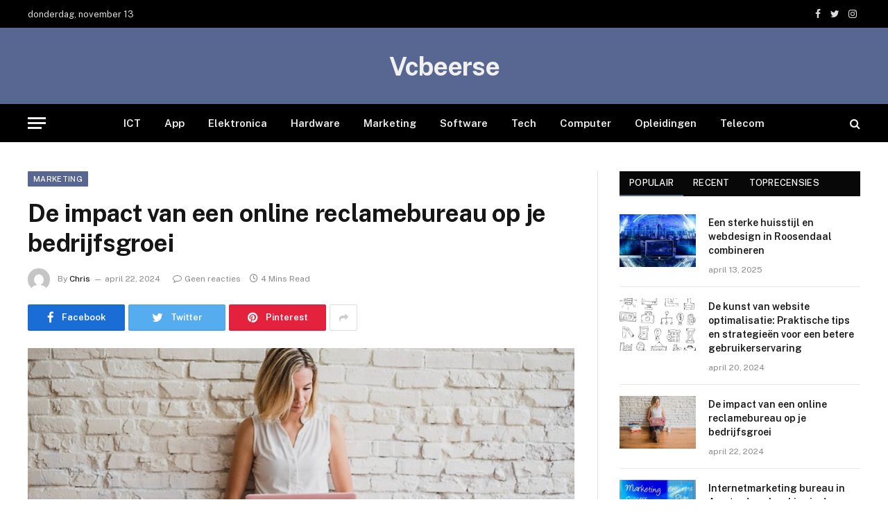

--- FILE ---
content_type: text/html; charset=UTF-8
request_url: https://www.vcbeerse.be/marketing/de-impact-van-een-online-reclamebureau-op-je-bedrijfsgroei/
body_size: 14208
content:

<!DOCTYPE html>
<html lang="nl-NL" class="s-light site-s-light">

<head>

	<meta charset="UTF-8" />
	<meta name="viewport" content="width=device-width, initial-scale=1" />
	<title>De impact van een online reclamebureau op je bedrijfsgroei &#8211; Vcbeerse</title><link rel="preload" as="image" imagesrcset="https://www.vcbeerse.be/wp-content/uploads/2024/04/g8873bc1e67c27138a63b167ad27f3e226595e458d6f351b52e7bf1f774a16ff4c974e242415284eb4b621a81efa9e2d1c43c51db745c2f33d4a14cfa213abf6c_640.jpg 640w, https://www.vcbeerse.be/wp-content/uploads/2024/04/g8873bc1e67c27138a63b167ad27f3e226595e458d6f351b52e7bf1f774a16ff4c974e242415284eb4b621a81efa9e2d1c43c51db745c2f33d4a14cfa213abf6c_640-300x200.jpg 300w, https://www.vcbeerse.be/wp-content/uploads/2024/04/g8873bc1e67c27138a63b167ad27f3e226595e458d6f351b52e7bf1f774a16ff4c974e242415284eb4b621a81efa9e2d1c43c51db745c2f33d4a14cfa213abf6c_640-150x100.jpg 150w, https://www.vcbeerse.be/wp-content/uploads/2024/04/g8873bc1e67c27138a63b167ad27f3e226595e458d6f351b52e7bf1f774a16ff4c974e242415284eb4b621a81efa9e2d1c43c51db745c2f33d4a14cfa213abf6c_640-450x300.jpg 450w" imagesizes="(max-width: 788px) 100vw, 788px" /><link rel="preload" as="font" href="https://www.vcbeerse.be/wp-content/themes/smart-mag-1/css/icons/fonts/ts-icons.woff2?v2.2" type="font/woff2" crossorigin="anonymous" />
<meta name='robots' content='max-image-preview:large' />
	<style>img:is([sizes="auto" i], [sizes^="auto," i]) { contain-intrinsic-size: 3000px 1500px }</style>
	<link rel='dns-prefetch' href='//fonts.googleapis.com' />
<link rel="alternate" type="application/rss+xml" title="Vcbeerse &raquo; feed" href="https://www.vcbeerse.be/feed/" />
<script type="text/javascript">
/* <![CDATA[ */
window._wpemojiSettings = {"baseUrl":"https:\/\/s.w.org\/images\/core\/emoji\/16.0.1\/72x72\/","ext":".png","svgUrl":"https:\/\/s.w.org\/images\/core\/emoji\/16.0.1\/svg\/","svgExt":".svg","source":{"concatemoji":"https:\/\/www.vcbeerse.be\/wp-includes\/js\/wp-emoji-release.min.js?ver=6.8.3"}};
/*! This file is auto-generated */
!function(s,n){var o,i,e;function c(e){try{var t={supportTests:e,timestamp:(new Date).valueOf()};sessionStorage.setItem(o,JSON.stringify(t))}catch(e){}}function p(e,t,n){e.clearRect(0,0,e.canvas.width,e.canvas.height),e.fillText(t,0,0);var t=new Uint32Array(e.getImageData(0,0,e.canvas.width,e.canvas.height).data),a=(e.clearRect(0,0,e.canvas.width,e.canvas.height),e.fillText(n,0,0),new Uint32Array(e.getImageData(0,0,e.canvas.width,e.canvas.height).data));return t.every(function(e,t){return e===a[t]})}function u(e,t){e.clearRect(0,0,e.canvas.width,e.canvas.height),e.fillText(t,0,0);for(var n=e.getImageData(16,16,1,1),a=0;a<n.data.length;a++)if(0!==n.data[a])return!1;return!0}function f(e,t,n,a){switch(t){case"flag":return n(e,"\ud83c\udff3\ufe0f\u200d\u26a7\ufe0f","\ud83c\udff3\ufe0f\u200b\u26a7\ufe0f")?!1:!n(e,"\ud83c\udde8\ud83c\uddf6","\ud83c\udde8\u200b\ud83c\uddf6")&&!n(e,"\ud83c\udff4\udb40\udc67\udb40\udc62\udb40\udc65\udb40\udc6e\udb40\udc67\udb40\udc7f","\ud83c\udff4\u200b\udb40\udc67\u200b\udb40\udc62\u200b\udb40\udc65\u200b\udb40\udc6e\u200b\udb40\udc67\u200b\udb40\udc7f");case"emoji":return!a(e,"\ud83e\udedf")}return!1}function g(e,t,n,a){var r="undefined"!=typeof WorkerGlobalScope&&self instanceof WorkerGlobalScope?new OffscreenCanvas(300,150):s.createElement("canvas"),o=r.getContext("2d",{willReadFrequently:!0}),i=(o.textBaseline="top",o.font="600 32px Arial",{});return e.forEach(function(e){i[e]=t(o,e,n,a)}),i}function t(e){var t=s.createElement("script");t.src=e,t.defer=!0,s.head.appendChild(t)}"undefined"!=typeof Promise&&(o="wpEmojiSettingsSupports",i=["flag","emoji"],n.supports={everything:!0,everythingExceptFlag:!0},e=new Promise(function(e){s.addEventListener("DOMContentLoaded",e,{once:!0})}),new Promise(function(t){var n=function(){try{var e=JSON.parse(sessionStorage.getItem(o));if("object"==typeof e&&"number"==typeof e.timestamp&&(new Date).valueOf()<e.timestamp+604800&&"object"==typeof e.supportTests)return e.supportTests}catch(e){}return null}();if(!n){if("undefined"!=typeof Worker&&"undefined"!=typeof OffscreenCanvas&&"undefined"!=typeof URL&&URL.createObjectURL&&"undefined"!=typeof Blob)try{var e="postMessage("+g.toString()+"("+[JSON.stringify(i),f.toString(),p.toString(),u.toString()].join(",")+"));",a=new Blob([e],{type:"text/javascript"}),r=new Worker(URL.createObjectURL(a),{name:"wpTestEmojiSupports"});return void(r.onmessage=function(e){c(n=e.data),r.terminate(),t(n)})}catch(e){}c(n=g(i,f,p,u))}t(n)}).then(function(e){for(var t in e)n.supports[t]=e[t],n.supports.everything=n.supports.everything&&n.supports[t],"flag"!==t&&(n.supports.everythingExceptFlag=n.supports.everythingExceptFlag&&n.supports[t]);n.supports.everythingExceptFlag=n.supports.everythingExceptFlag&&!n.supports.flag,n.DOMReady=!1,n.readyCallback=function(){n.DOMReady=!0}}).then(function(){return e}).then(function(){var e;n.supports.everything||(n.readyCallback(),(e=n.source||{}).concatemoji?t(e.concatemoji):e.wpemoji&&e.twemoji&&(t(e.twemoji),t(e.wpemoji)))}))}((window,document),window._wpemojiSettings);
/* ]]> */
</script>

<style id='wp-emoji-styles-inline-css' type='text/css'>

	img.wp-smiley, img.emoji {
		display: inline !important;
		border: none !important;
		box-shadow: none !important;
		height: 1em !important;
		width: 1em !important;
		margin: 0 0.07em !important;
		vertical-align: -0.1em !important;
		background: none !important;
		padding: 0 !important;
	}
</style>
<link rel='stylesheet' id='wp-block-library-css' href='https://www.vcbeerse.be/wp-includes/css/dist/block-library/style.min.css?ver=6.8.3' type='text/css' media='all' />
<style id='classic-theme-styles-inline-css' type='text/css'>
/*! This file is auto-generated */
.wp-block-button__link{color:#fff;background-color:#32373c;border-radius:9999px;box-shadow:none;text-decoration:none;padding:calc(.667em + 2px) calc(1.333em + 2px);font-size:1.125em}.wp-block-file__button{background:#32373c;color:#fff;text-decoration:none}
</style>
<style id='global-styles-inline-css' type='text/css'>
:root{--wp--preset--aspect-ratio--square: 1;--wp--preset--aspect-ratio--4-3: 4/3;--wp--preset--aspect-ratio--3-4: 3/4;--wp--preset--aspect-ratio--3-2: 3/2;--wp--preset--aspect-ratio--2-3: 2/3;--wp--preset--aspect-ratio--16-9: 16/9;--wp--preset--aspect-ratio--9-16: 9/16;--wp--preset--color--black: #000000;--wp--preset--color--cyan-bluish-gray: #abb8c3;--wp--preset--color--white: #ffffff;--wp--preset--color--pale-pink: #f78da7;--wp--preset--color--vivid-red: #cf2e2e;--wp--preset--color--luminous-vivid-orange: #ff6900;--wp--preset--color--luminous-vivid-amber: #fcb900;--wp--preset--color--light-green-cyan: #7bdcb5;--wp--preset--color--vivid-green-cyan: #00d084;--wp--preset--color--pale-cyan-blue: #8ed1fc;--wp--preset--color--vivid-cyan-blue: #0693e3;--wp--preset--color--vivid-purple: #9b51e0;--wp--preset--gradient--vivid-cyan-blue-to-vivid-purple: linear-gradient(135deg,rgba(6,147,227,1) 0%,rgb(155,81,224) 100%);--wp--preset--gradient--light-green-cyan-to-vivid-green-cyan: linear-gradient(135deg,rgb(122,220,180) 0%,rgb(0,208,130) 100%);--wp--preset--gradient--luminous-vivid-amber-to-luminous-vivid-orange: linear-gradient(135deg,rgba(252,185,0,1) 0%,rgba(255,105,0,1) 100%);--wp--preset--gradient--luminous-vivid-orange-to-vivid-red: linear-gradient(135deg,rgba(255,105,0,1) 0%,rgb(207,46,46) 100%);--wp--preset--gradient--very-light-gray-to-cyan-bluish-gray: linear-gradient(135deg,rgb(238,238,238) 0%,rgb(169,184,195) 100%);--wp--preset--gradient--cool-to-warm-spectrum: linear-gradient(135deg,rgb(74,234,220) 0%,rgb(151,120,209) 20%,rgb(207,42,186) 40%,rgb(238,44,130) 60%,rgb(251,105,98) 80%,rgb(254,248,76) 100%);--wp--preset--gradient--blush-light-purple: linear-gradient(135deg,rgb(255,206,236) 0%,rgb(152,150,240) 100%);--wp--preset--gradient--blush-bordeaux: linear-gradient(135deg,rgb(254,205,165) 0%,rgb(254,45,45) 50%,rgb(107,0,62) 100%);--wp--preset--gradient--luminous-dusk: linear-gradient(135deg,rgb(255,203,112) 0%,rgb(199,81,192) 50%,rgb(65,88,208) 100%);--wp--preset--gradient--pale-ocean: linear-gradient(135deg,rgb(255,245,203) 0%,rgb(182,227,212) 50%,rgb(51,167,181) 100%);--wp--preset--gradient--electric-grass: linear-gradient(135deg,rgb(202,248,128) 0%,rgb(113,206,126) 100%);--wp--preset--gradient--midnight: linear-gradient(135deg,rgb(2,3,129) 0%,rgb(40,116,252) 100%);--wp--preset--font-size--small: 13px;--wp--preset--font-size--medium: 20px;--wp--preset--font-size--large: 36px;--wp--preset--font-size--x-large: 42px;--wp--preset--spacing--20: 0.44rem;--wp--preset--spacing--30: 0.67rem;--wp--preset--spacing--40: 1rem;--wp--preset--spacing--50: 1.5rem;--wp--preset--spacing--60: 2.25rem;--wp--preset--spacing--70: 3.38rem;--wp--preset--spacing--80: 5.06rem;--wp--preset--shadow--natural: 6px 6px 9px rgba(0, 0, 0, 0.2);--wp--preset--shadow--deep: 12px 12px 50px rgba(0, 0, 0, 0.4);--wp--preset--shadow--sharp: 6px 6px 0px rgba(0, 0, 0, 0.2);--wp--preset--shadow--outlined: 6px 6px 0px -3px rgba(255, 255, 255, 1), 6px 6px rgba(0, 0, 0, 1);--wp--preset--shadow--crisp: 6px 6px 0px rgba(0, 0, 0, 1);}:where(.is-layout-flex){gap: 0.5em;}:where(.is-layout-grid){gap: 0.5em;}body .is-layout-flex{display: flex;}.is-layout-flex{flex-wrap: wrap;align-items: center;}.is-layout-flex > :is(*, div){margin: 0;}body .is-layout-grid{display: grid;}.is-layout-grid > :is(*, div){margin: 0;}:where(.wp-block-columns.is-layout-flex){gap: 2em;}:where(.wp-block-columns.is-layout-grid){gap: 2em;}:where(.wp-block-post-template.is-layout-flex){gap: 1.25em;}:where(.wp-block-post-template.is-layout-grid){gap: 1.25em;}.has-black-color{color: var(--wp--preset--color--black) !important;}.has-cyan-bluish-gray-color{color: var(--wp--preset--color--cyan-bluish-gray) !important;}.has-white-color{color: var(--wp--preset--color--white) !important;}.has-pale-pink-color{color: var(--wp--preset--color--pale-pink) !important;}.has-vivid-red-color{color: var(--wp--preset--color--vivid-red) !important;}.has-luminous-vivid-orange-color{color: var(--wp--preset--color--luminous-vivid-orange) !important;}.has-luminous-vivid-amber-color{color: var(--wp--preset--color--luminous-vivid-amber) !important;}.has-light-green-cyan-color{color: var(--wp--preset--color--light-green-cyan) !important;}.has-vivid-green-cyan-color{color: var(--wp--preset--color--vivid-green-cyan) !important;}.has-pale-cyan-blue-color{color: var(--wp--preset--color--pale-cyan-blue) !important;}.has-vivid-cyan-blue-color{color: var(--wp--preset--color--vivid-cyan-blue) !important;}.has-vivid-purple-color{color: var(--wp--preset--color--vivid-purple) !important;}.has-black-background-color{background-color: var(--wp--preset--color--black) !important;}.has-cyan-bluish-gray-background-color{background-color: var(--wp--preset--color--cyan-bluish-gray) !important;}.has-white-background-color{background-color: var(--wp--preset--color--white) !important;}.has-pale-pink-background-color{background-color: var(--wp--preset--color--pale-pink) !important;}.has-vivid-red-background-color{background-color: var(--wp--preset--color--vivid-red) !important;}.has-luminous-vivid-orange-background-color{background-color: var(--wp--preset--color--luminous-vivid-orange) !important;}.has-luminous-vivid-amber-background-color{background-color: var(--wp--preset--color--luminous-vivid-amber) !important;}.has-light-green-cyan-background-color{background-color: var(--wp--preset--color--light-green-cyan) !important;}.has-vivid-green-cyan-background-color{background-color: var(--wp--preset--color--vivid-green-cyan) !important;}.has-pale-cyan-blue-background-color{background-color: var(--wp--preset--color--pale-cyan-blue) !important;}.has-vivid-cyan-blue-background-color{background-color: var(--wp--preset--color--vivid-cyan-blue) !important;}.has-vivid-purple-background-color{background-color: var(--wp--preset--color--vivid-purple) !important;}.has-black-border-color{border-color: var(--wp--preset--color--black) !important;}.has-cyan-bluish-gray-border-color{border-color: var(--wp--preset--color--cyan-bluish-gray) !important;}.has-white-border-color{border-color: var(--wp--preset--color--white) !important;}.has-pale-pink-border-color{border-color: var(--wp--preset--color--pale-pink) !important;}.has-vivid-red-border-color{border-color: var(--wp--preset--color--vivid-red) !important;}.has-luminous-vivid-orange-border-color{border-color: var(--wp--preset--color--luminous-vivid-orange) !important;}.has-luminous-vivid-amber-border-color{border-color: var(--wp--preset--color--luminous-vivid-amber) !important;}.has-light-green-cyan-border-color{border-color: var(--wp--preset--color--light-green-cyan) !important;}.has-vivid-green-cyan-border-color{border-color: var(--wp--preset--color--vivid-green-cyan) !important;}.has-pale-cyan-blue-border-color{border-color: var(--wp--preset--color--pale-cyan-blue) !important;}.has-vivid-cyan-blue-border-color{border-color: var(--wp--preset--color--vivid-cyan-blue) !important;}.has-vivid-purple-border-color{border-color: var(--wp--preset--color--vivid-purple) !important;}.has-vivid-cyan-blue-to-vivid-purple-gradient-background{background: var(--wp--preset--gradient--vivid-cyan-blue-to-vivid-purple) !important;}.has-light-green-cyan-to-vivid-green-cyan-gradient-background{background: var(--wp--preset--gradient--light-green-cyan-to-vivid-green-cyan) !important;}.has-luminous-vivid-amber-to-luminous-vivid-orange-gradient-background{background: var(--wp--preset--gradient--luminous-vivid-amber-to-luminous-vivid-orange) !important;}.has-luminous-vivid-orange-to-vivid-red-gradient-background{background: var(--wp--preset--gradient--luminous-vivid-orange-to-vivid-red) !important;}.has-very-light-gray-to-cyan-bluish-gray-gradient-background{background: var(--wp--preset--gradient--very-light-gray-to-cyan-bluish-gray) !important;}.has-cool-to-warm-spectrum-gradient-background{background: var(--wp--preset--gradient--cool-to-warm-spectrum) !important;}.has-blush-light-purple-gradient-background{background: var(--wp--preset--gradient--blush-light-purple) !important;}.has-blush-bordeaux-gradient-background{background: var(--wp--preset--gradient--blush-bordeaux) !important;}.has-luminous-dusk-gradient-background{background: var(--wp--preset--gradient--luminous-dusk) !important;}.has-pale-ocean-gradient-background{background: var(--wp--preset--gradient--pale-ocean) !important;}.has-electric-grass-gradient-background{background: var(--wp--preset--gradient--electric-grass) !important;}.has-midnight-gradient-background{background: var(--wp--preset--gradient--midnight) !important;}.has-small-font-size{font-size: var(--wp--preset--font-size--small) !important;}.has-medium-font-size{font-size: var(--wp--preset--font-size--medium) !important;}.has-large-font-size{font-size: var(--wp--preset--font-size--large) !important;}.has-x-large-font-size{font-size: var(--wp--preset--font-size--x-large) !important;}
:where(.wp-block-post-template.is-layout-flex){gap: 1.25em;}:where(.wp-block-post-template.is-layout-grid){gap: 1.25em;}
:where(.wp-block-columns.is-layout-flex){gap: 2em;}:where(.wp-block-columns.is-layout-grid){gap: 2em;}
:root :where(.wp-block-pullquote){font-size: 1.5em;line-height: 1.6;}
</style>
<link rel='stylesheet' id='smartmag-core-css' href='https://www.vcbeerse.be/wp-content/themes/smart-mag-1/style.css?ver=7.1.1' type='text/css' media='all' />
<style id='smartmag-core-inline-css' type='text/css'>
:root { --c-main: #576791;
--c-main-rgb: 87,103,145; }
.smart-head-main .smart-head-mid { background-color: #576791; }
.main-footer .lower-footer { background-color: #576791; }


</style>
<link rel='stylesheet' id='smartmag-fonts-css' href='https://fonts.googleapis.com/css?family=Public+Sans%3A400%2C400i%2C500%2C600%2C700' type='text/css' media='all' />
<link rel='stylesheet' id='magnific-popup-css' href='https://www.vcbeerse.be/wp-content/themes/smart-mag-1/css/lightbox.css?ver=7.1.1' type='text/css' media='all' />
<link rel='stylesheet' id='smartmag-icons-css' href='https://www.vcbeerse.be/wp-content/themes/smart-mag-1/css/icons/icons.css?ver=7.1.1' type='text/css' media='all' />
<script type="text/javascript" src="https://www.vcbeerse.be/wp-includes/js/jquery/jquery.min.js?ver=3.7.1" id="jquery-core-js"></script>
<script type="text/javascript" src="https://www.vcbeerse.be/wp-includes/js/jquery/jquery-migrate.min.js?ver=3.4.1" id="jquery-migrate-js"></script>
<link rel="https://api.w.org/" href="https://www.vcbeerse.be/wp-json/" /><link rel="alternate" title="JSON" type="application/json" href="https://www.vcbeerse.be/wp-json/wp/v2/posts/5257" /><link rel="EditURI" type="application/rsd+xml" title="RSD" href="https://www.vcbeerse.be/xmlrpc.php?rsd" />
<meta name="generator" content="WordPress 6.8.3" />
<link rel="canonical" href="https://www.vcbeerse.be/marketing/de-impact-van-een-online-reclamebureau-op-je-bedrijfsgroei/" />
<link rel='shortlink' href='https://www.vcbeerse.be/?p=5257' />
<link rel="alternate" title="oEmbed (JSON)" type="application/json+oembed" href="https://www.vcbeerse.be/wp-json/oembed/1.0/embed?url=https%3A%2F%2Fwww.vcbeerse.be%2Fmarketing%2Fde-impact-van-een-online-reclamebureau-op-je-bedrijfsgroei%2F" />
<link rel="alternate" title="oEmbed (XML)" type="text/xml+oembed" href="https://www.vcbeerse.be/wp-json/oembed/1.0/embed?url=https%3A%2F%2Fwww.vcbeerse.be%2Fmarketing%2Fde-impact-van-een-online-reclamebureau-op-je-bedrijfsgroei%2F&#038;format=xml" />

		<script>
		var BunyadSchemeKey = 'bunyad-scheme';
		(() => {
			const d = document.documentElement;
			const c = d.classList;
			const scheme = localStorage.getItem(BunyadSchemeKey);
			if (scheme) {
				d.dataset.origClass = c;
				scheme === 'dark' ? c.remove('s-light', 'site-s-light') : c.remove('s-dark', 'site-s-dark');
				c.add('site-s-' + scheme, 's-' + scheme);
			}
		})();
		</script>
		<meta name="generator" content="Elementor 3.33.0; features: additional_custom_breakpoints; settings: css_print_method-external, google_font-enabled, font_display-swap">
			<style>
				.e-con.e-parent:nth-of-type(n+4):not(.e-lazyloaded):not(.e-no-lazyload),
				.e-con.e-parent:nth-of-type(n+4):not(.e-lazyloaded):not(.e-no-lazyload) * {
					background-image: none !important;
				}
				@media screen and (max-height: 1024px) {
					.e-con.e-parent:nth-of-type(n+3):not(.e-lazyloaded):not(.e-no-lazyload),
					.e-con.e-parent:nth-of-type(n+3):not(.e-lazyloaded):not(.e-no-lazyload) * {
						background-image: none !important;
					}
				}
				@media screen and (max-height: 640px) {
					.e-con.e-parent:nth-of-type(n+2):not(.e-lazyloaded):not(.e-no-lazyload),
					.e-con.e-parent:nth-of-type(n+2):not(.e-lazyloaded):not(.e-no-lazyload) * {
						background-image: none !important;
					}
				}
			</style>
			<noscript><style>.lazyload[data-src]{display:none !important;}</style></noscript><style>.lazyload{background-image:none !important;}.lazyload:before{background-image:none !important;}</style>

</head>

<body class="wp-singular post-template-default single single-post postid-5257 single-format-standard wp-theme-smart-mag-1 right-sidebar post-layout-modern post-cat-47 has-lb has-lb-sm has-sb-sep layout-normal elementor-default elementor-kit-9">



<div class="main-wrap">

	
<div class="off-canvas-backdrop"></div>
<div class="mobile-menu-container off-canvas s-dark hide-menu-lg" id="off-canvas">

	<div class="off-canvas-head">
		<a href="#" class="close"><i class="tsi tsi-times"></i></a>

		<div class="ts-logo">
					</div>
	</div>

	<div class="off-canvas-content">

					<ul class="mobile-menu"></ul>
		
					<div class="off-canvas-widgets">
				
		<div id="smartmag-block-posts-small-2" class="widget ts-block-widget smartmag-widget-posts-small">		
		<div class="block">
					<section class="block-wrap block-posts-small block-sc mb-none" data-id="1">

			<div class="widget-title block-head block-head-ac block-head-b"><h5 class="heading">Wat is heet</h5></div>	
			<div class="block-content">
				
	<div class="loop loop-small loop-small-a loop-sep loop-small-sep grid grid-1 md:grid-1 sm:grid-1 xs:grid-1">

					
<article class="l-post  small-a-post m-pos-left small-post">

	
			<div class="media">

		
			<a href="https://www.vcbeerse.be/marketing/een-sterke-huisstijl-en-webdesign-in-roosendaal-combineren/" class="image-link media-ratio ar-bunyad-thumb" title="Een sterke huisstijl en webdesign in Roosendaal combineren"><span data-bgsrc="https://www.vcbeerse.be/wp-content/uploads/2025/04/g4c8650a11d7ef7c995463c7f58d8fbb74250a808830633312c970d3ba811402dcda0e7042b496d0328dea7895f4a143b4362803a0ea168adcdb30ba8af4825f1_640-300x168.jpg" class="img bg-cover wp-post-image attachment-medium size-medium lazyload" data-bgset="https://www.vcbeerse.be/wp-content/uploads/2025/04/g4c8650a11d7ef7c995463c7f58d8fbb74250a808830633312c970d3ba811402dcda0e7042b496d0328dea7895f4a143b4362803a0ea168adcdb30ba8af4825f1_640-300x168.jpg 300w, https://www.vcbeerse.be/wp-content/uploads/2025/04/g4c8650a11d7ef7c995463c7f58d8fbb74250a808830633312c970d3ba811402dcda0e7042b496d0328dea7895f4a143b4362803a0ea168adcdb30ba8af4825f1_640-150x84.jpg 150w, https://www.vcbeerse.be/wp-content/uploads/2025/04/g4c8650a11d7ef7c995463c7f58d8fbb74250a808830633312c970d3ba811402dcda0e7042b496d0328dea7895f4a143b4362803a0ea168adcdb30ba8af4825f1_640-450x252.jpg 450w, https://www.vcbeerse.be/wp-content/uploads/2025/04/g4c8650a11d7ef7c995463c7f58d8fbb74250a808830633312c970d3ba811402dcda0e7042b496d0328dea7895f4a143b4362803a0ea168adcdb30ba8af4825f1_640.jpg 640w" data-sizes="(max-width: 110px) 100vw, 110px" role="img" aria-label="Een sterke huisstijl en webdesign in Roosendaal combineren"></span></a>			
			
			
			
		
		</div>
	

	
		<div class="content">

			<div class="post-meta post-meta-a post-meta-left has-below"><h4 class="is-title post-title"><a href="https://www.vcbeerse.be/marketing/een-sterke-huisstijl-en-webdesign-in-roosendaal-combineren/">Een sterke huisstijl en webdesign in Roosendaal combineren</a></h4><div class="post-meta-items meta-below"><span class="meta-item date"><span class="date-link"><time class="post-date" datetime="2025-04-13T18:38:05+00:00">april 13, 2025</time></span></span></div></div>			
			
			
		</div>

	
</article>	
					
<article class="l-post  small-a-post m-pos-left small-post">

	
			<div class="media">

		
			<a href="https://www.vcbeerse.be/marketing/de-kracht-van-seo-voor-lokale-bedrijven-in-zoetermeer/" class="image-link media-ratio ar-bunyad-thumb" title="De kracht van SEO voor lokale bedrijven in Zoetermeer"><span data-bgsrc="https://www.vcbeerse.be/wp-content/uploads/2025/03/gc9a2dbea813dda276816de72fb56a4cccebfe4f7939871ea89f4cb0019fbe3daa64597bd20458e0c9fde85e98834f2d0f6fb8285188e7ed0e3eb3458651533a0_640-300x300.png" class="img bg-cover wp-post-image attachment-medium size-medium lazyload" data-bgset="https://www.vcbeerse.be/wp-content/uploads/2025/03/gc9a2dbea813dda276816de72fb56a4cccebfe4f7939871ea89f4cb0019fbe3daa64597bd20458e0c9fde85e98834f2d0f6fb8285188e7ed0e3eb3458651533a0_640-300x300.png 300w, https://www.vcbeerse.be/wp-content/uploads/2025/03/gc9a2dbea813dda276816de72fb56a4cccebfe4f7939871ea89f4cb0019fbe3daa64597bd20458e0c9fde85e98834f2d0f6fb8285188e7ed0e3eb3458651533a0_640-150x151.png 150w, https://www.vcbeerse.be/wp-content/uploads/2025/03/gc9a2dbea813dda276816de72fb56a4cccebfe4f7939871ea89f4cb0019fbe3daa64597bd20458e0c9fde85e98834f2d0f6fb8285188e7ed0e3eb3458651533a0_640-450x452.png 450w, https://www.vcbeerse.be/wp-content/uploads/2025/03/gc9a2dbea813dda276816de72fb56a4cccebfe4f7939871ea89f4cb0019fbe3daa64597bd20458e0c9fde85e98834f2d0f6fb8285188e7ed0e3eb3458651533a0_640.png 637w" data-sizes="(max-width: 110px) 100vw, 110px" role="img" aria-label="De kracht van SEO voor lokale bedrijven in Zoetermeer"></span></a>			
			
			
			
		
		</div>
	

	
		<div class="content">

			<div class="post-meta post-meta-a post-meta-left has-below"><h4 class="is-title post-title"><a href="https://www.vcbeerse.be/marketing/de-kracht-van-seo-voor-lokale-bedrijven-in-zoetermeer/">De kracht van SEO voor lokale bedrijven in Zoetermeer</a></h4><div class="post-meta-items meta-below"><span class="meta-item date"><span class="date-link"><time class="post-date" datetime="2025-03-11T10:14:13+00:00">maart 11, 2025</time></span></span></div></div>			
			
			
		</div>

	
</article>	
					
<article class="l-post  small-a-post m-pos-left small-post">

	
			<div class="media">

		
			<a href="https://www.vcbeerse.be/marketing/internetmarketing-bureau-in-amsterdam-hoe-kies-je-de-juiste-partner/" class="image-link media-ratio ar-bunyad-thumb" title="Internetmarketing bureau in Amsterdam: hoe kies je de juiste partner?"><span data-bgsrc="https://www.vcbeerse.be/wp-content/uploads/2024/12/g4efe527d0a809ee4ab3e21484e7034d930a1b630865e02c1390bf91713405c66269110e4cc253d5bc79426ddfcefd085_640-300x211.jpg" class="img bg-cover wp-post-image attachment-medium size-medium lazyload" data-bgset="https://www.vcbeerse.be/wp-content/uploads/2024/12/g4efe527d0a809ee4ab3e21484e7034d930a1b630865e02c1390bf91713405c66269110e4cc253d5bc79426ddfcefd085_640-300x211.jpg 300w, https://www.vcbeerse.be/wp-content/uploads/2024/12/g4efe527d0a809ee4ab3e21484e7034d930a1b630865e02c1390bf91713405c66269110e4cc253d5bc79426ddfcefd085_640-150x106.jpg 150w, https://www.vcbeerse.be/wp-content/uploads/2024/12/g4efe527d0a809ee4ab3e21484e7034d930a1b630865e02c1390bf91713405c66269110e4cc253d5bc79426ddfcefd085_640-450x317.jpg 450w, https://www.vcbeerse.be/wp-content/uploads/2024/12/g4efe527d0a809ee4ab3e21484e7034d930a1b630865e02c1390bf91713405c66269110e4cc253d5bc79426ddfcefd085_640.jpg 640w" data-sizes="(max-width: 110px) 100vw, 110px" role="img" aria-label="Internetmarketing bureau in Amsterdam: hoe kies je de juiste partner?"></span></a>			
			
			
			
		
		</div>
	

	
		<div class="content">

			<div class="post-meta post-meta-a post-meta-left has-below"><h4 class="is-title post-title"><a href="https://www.vcbeerse.be/marketing/internetmarketing-bureau-in-amsterdam-hoe-kies-je-de-juiste-partner/">Internetmarketing bureau in Amsterdam: hoe kies je de juiste partner?</a></h4><div class="post-meta-items meta-below"><span class="meta-item date"><span class="date-link"><time class="post-date" datetime="2024-12-15T06:38:22+00:00">december 15, 2024</time></span></span></div></div>			
			
			
		</div>

	
</article>	
					
<article class="l-post  small-a-post m-pos-left small-post">

	
			<div class="media">

		
			<a href="https://www.vcbeerse.be/marketing/de-impact-van-een-online-reclamebureau-op-je-bedrijfsgroei/" class="image-link media-ratio ar-bunyad-thumb" title="De impact van een online reclamebureau op je bedrijfsgroei"><span data-bgsrc="https://www.vcbeerse.be/wp-content/uploads/2024/04/g8873bc1e67c27138a63b167ad27f3e226595e458d6f351b52e7bf1f774a16ff4c974e242415284eb4b621a81efa9e2d1c43c51db745c2f33d4a14cfa213abf6c_640-300x200.jpg" class="img bg-cover wp-post-image attachment-medium size-medium lazyload" data-bgset="https://www.vcbeerse.be/wp-content/uploads/2024/04/g8873bc1e67c27138a63b167ad27f3e226595e458d6f351b52e7bf1f774a16ff4c974e242415284eb4b621a81efa9e2d1c43c51db745c2f33d4a14cfa213abf6c_640-300x200.jpg 300w, https://www.vcbeerse.be/wp-content/uploads/2024/04/g8873bc1e67c27138a63b167ad27f3e226595e458d6f351b52e7bf1f774a16ff4c974e242415284eb4b621a81efa9e2d1c43c51db745c2f33d4a14cfa213abf6c_640-150x100.jpg 150w, https://www.vcbeerse.be/wp-content/uploads/2024/04/g8873bc1e67c27138a63b167ad27f3e226595e458d6f351b52e7bf1f774a16ff4c974e242415284eb4b621a81efa9e2d1c43c51db745c2f33d4a14cfa213abf6c_640-450x300.jpg 450w, https://www.vcbeerse.be/wp-content/uploads/2024/04/g8873bc1e67c27138a63b167ad27f3e226595e458d6f351b52e7bf1f774a16ff4c974e242415284eb4b621a81efa9e2d1c43c51db745c2f33d4a14cfa213abf6c_640.jpg 640w" data-sizes="(max-width: 110px) 100vw, 110px" role="img" aria-label="De impact van een online reclamebureau op je bedrijfsgroei"></span></a>			
			
			
			
		
		</div>
	

	
		<div class="content">

			<div class="post-meta post-meta-a post-meta-left has-below"><h4 class="is-title post-title"><a href="https://www.vcbeerse.be/marketing/de-impact-van-een-online-reclamebureau-op-je-bedrijfsgroei/">De impact van een online reclamebureau op je bedrijfsgroei</a></h4><div class="post-meta-items meta-below"><span class="meta-item date"><span class="date-link"><time class="post-date" datetime="2024-04-22T19:33:28+00:00">april 22, 2024</time></span></span></div></div>			
			
			
		</div>

	
</article>	
		
	</div>

					</div>

		</section>
				</div>

		</div>
		<div id="smartmag-block-newsletter-2" class="widget ts-block-widget smartmag-widget-newsletter">		
		<div class="block">
			<div class="block-newsletter ">
	<div class="spc-newsletter spc-newsletter-b spc-newsletter-center spc-newsletter-sm">

		<div class="bg-wrap"></div>

		
		<div class="inner">

			
			
			<h3 class="heading">
				Abonneer u op Updates			</h3>

			
							<form method="post" action="" class="form fields-style fields-full" target="_blank">
					<div class="main-fields">
						<p class="field-email">
							<input type="email" name="EMAIL" placeholder="Your email address.." required />
						</p>
						
						<p class="field-submit">
							<input type="submit" value="Abonneren" />
						</p>
					</div>

									</form>
			
			
		</div>
	</div>
</div>		</div>

		</div>			</div>
		
		
		<div class="spc-social spc-social-b smart-head-social">
		
			
				<a href="#" class="link s-facebook" target="_blank" rel="noopener">
					<i class="icon tsi tsi-facebook"></i>
					<span class="visuallyhidden">Facebook</span>
				</a>
									
			
				<a href="#" class="link s-twitter" target="_blank" rel="noopener">
					<i class="icon tsi tsi-twitter"></i>
					<span class="visuallyhidden">Twitter</span>
				</a>
									
			
				<a href="#" class="link s-instagram" target="_blank" rel="noopener">
					<i class="icon tsi tsi-instagram"></i>
					<span class="visuallyhidden">Instagram</span>
				</a>
									
			
		</div>

		
	</div>

</div>
<div class="smart-head smart-head-a smart-head-main" id="smart-head" data-sticky="auto" data-sticky-type="smart">
	
	<div class="smart-head-row smart-head-top s-dark smart-head-row-full">

		<div class="inner wrap">

							
				<div class="items items-left ">
				
<span class="h-date">
	donderdag, november 13</span>				</div>

							
				<div class="items items-center empty">
								</div>

							
				<div class="items items-right ">
				
		<div class="spc-social spc-social-a smart-head-social">
		
			
				<a href="#" class="link s-facebook" target="_blank" rel="noopener">
					<i class="icon tsi tsi-facebook"></i>
					<span class="visuallyhidden">Facebook</span>
				</a>
									
			
				<a href="#" class="link s-twitter" target="_blank" rel="noopener">
					<i class="icon tsi tsi-twitter"></i>
					<span class="visuallyhidden">Twitter</span>
				</a>
									
			
				<a href="#" class="link s-instagram" target="_blank" rel="noopener">
					<i class="icon tsi tsi-instagram"></i>
					<span class="visuallyhidden">Instagram</span>
				</a>
									
			
		</div>

						</div>

						
		</div>
	</div>

	
	<div class="smart-head-row smart-head-mid smart-head-row-3 s-dark smart-head-row-full">

		<div class="inner wrap">

							
				<div class="items items-left empty">
								</div>

							
				<div class="items items-center ">
					<a href="https://www.vcbeerse.be/" title="Vcbeerse" rel="home" class="logo-link ts-logo text-logo">
		<span>
			
				Vcbeerse
					</span>
	</a>				</div>

							
				<div class="items items-right empty">
								</div>

						
		</div>
	</div>

	
	<div class="smart-head-row smart-head-bot smart-head-row-3 s-dark has-center-nav smart-head-row-full">

		<div class="inner wrap">

							
				<div class="items items-left ">
				
<button class="offcanvas-toggle has-icon" type="button" aria-label="Menu">
	<span class="hamburger-icon hamburger-icon-a">
		<span class="inner"></span>
	</span>
</button>				</div>

							
				<div class="items items-center ">
					<div class="nav-wrap">
		<nav class="navigation navigation-main nav-hov-a">
			<ul id="menu-main-menu" class="menu"><li id="menu-item-5219" class="menu-item menu-item-type-taxonomy menu-item-object-category menu-cat-59 menu-item-5219"><a href="https://www.vcbeerse.be/category/ict/">ICT</a></li>
<li id="menu-item-5216" class="menu-item menu-item-type-taxonomy menu-item-object-category menu-cat-56 menu-item-5216"><a href="https://www.vcbeerse.be/category/app/">App</a></li>
<li id="menu-item-5217" class="menu-item menu-item-type-taxonomy menu-item-object-category menu-cat-48 menu-item-5217"><a href="https://www.vcbeerse.be/category/elektronica/">Elektronica</a></li>
<li id="menu-item-5218" class="menu-item menu-item-type-taxonomy menu-item-object-category menu-cat-45 menu-item-5218"><a href="https://www.vcbeerse.be/category/hardware/">Hardware</a></li>
<li id="menu-item-5220" class="menu-item menu-item-type-taxonomy menu-item-object-category current-post-ancestor current-menu-parent current-post-parent menu-cat-47 menu-item-5220"><a href="https://www.vcbeerse.be/category/marketing/">Marketing</a></li>
<li id="menu-item-5221" class="menu-item menu-item-type-taxonomy menu-item-object-category menu-cat-46 menu-item-5221"><a href="https://www.vcbeerse.be/category/software/">Software</a></li>
<li id="menu-item-5222" class="menu-item menu-item-type-taxonomy menu-item-object-category menu-cat-53 menu-item-5222"><a href="https://www.vcbeerse.be/category/tech/">Tech</a></li>
<li id="menu-item-5223" class="menu-item menu-item-type-taxonomy menu-item-object-category menu-cat-54 menu-item-5223"><a href="https://www.vcbeerse.be/category/computer/">Computer</a></li>
<li id="menu-item-5224" class="menu-item menu-item-type-taxonomy menu-item-object-category menu-cat-57 menu-item-5224"><a href="https://www.vcbeerse.be/category/opleidingen/">Opleidingen</a></li>
<li id="menu-item-5225" class="menu-item menu-item-type-taxonomy menu-item-object-category menu-cat-50 menu-item-5225"><a href="https://www.vcbeerse.be/category/telecom/">Telecom</a></li>
</ul>		</nav>
	</div>
				</div>

							
				<div class="items items-right ">
				

	<a href="#" class="search-icon has-icon-only is-icon" title="Search">
		<i class="tsi tsi-search"></i>
	</a>

				</div>

						
		</div>
	</div>

	</div>
<div class="smart-head smart-head-a smart-head-mobile" id="smart-head-mobile" data-sticky="mid" data-sticky-type>
	
	<div class="smart-head-row smart-head-mid smart-head-row-3 s-dark smart-head-row-full">

		<div class="inner wrap">

							
				<div class="items items-left ">
				
<button class="offcanvas-toggle has-icon" type="button" aria-label="Menu">
	<span class="hamburger-icon hamburger-icon-a">
		<span class="inner"></span>
	</span>
</button>				</div>

							
				<div class="items items-center ">
					<a href="https://www.vcbeerse.be/" title="Vcbeerse" rel="home" class="logo-link ts-logo text-logo">
		<span>
			
				Vcbeerse
					</span>
	</a>				</div>

							
				<div class="items items-right ">
				

	<a href="#" class="search-icon has-icon-only is-icon" title="Search">
		<i class="tsi tsi-search"></i>
	</a>

				</div>

						
		</div>
	</div>

	</div>

<div class="main ts-contain cf right-sidebar">
	
		

<div class="ts-row">
	<div class="col-8 main-content">

					<div class="the-post-header s-head-modern s-head-modern-a">
	<div class="post-meta post-meta-a post-meta-left post-meta-single has-below"><div class="post-meta-items meta-above"><span class="meta-item cat-labels">
						
						<a href="https://www.vcbeerse.be/category/marketing/" class="category term-color-47" rel="category">Marketing</a>
					</span>
					</div><h1 class="is-title post-title">De impact van een online reclamebureau op je bedrijfsgroei</h1><div class="post-meta-items meta-below has-author-img"><span class="meta-item post-author has-img"><img alt='Chris' src='https://secure.gravatar.com/avatar/35bf4cb686607ea92b67352c6930fdf3c8fb1495b9e7ea769e0a6e40510bd3c8?s=32&#038;d=mm&#038;r=g' srcset='https://secure.gravatar.com/avatar/35bf4cb686607ea92b67352c6930fdf3c8fb1495b9e7ea769e0a6e40510bd3c8?s=64&#038;d=mm&#038;r=g 2x' class='avatar avatar-32 photo' height='32' width='32' decoding='async'/><span class="by">By</span> <a href="https://www.vcbeerse.be/author/chris/" title="Berichten van Chris" rel="author">Chris</a></span><span class="meta-item has-next-icon date"><time class="post-date" datetime="2024-04-22T19:33:28+00:00">april 22, 2024</time></span><span class="has-next-icon meta-item comments has-icon"><a href="https://www.vcbeerse.be/marketing/de-impact-van-een-online-reclamebureau-op-je-bedrijfsgroei/#respond"><i class="tsi tsi-comment-o"></i>Geen reacties</a></span><span class="meta-item read-time has-icon"><i class="tsi tsi-clock"></i>4 Mins Read</span></div></div>
<div class="post-share post-share-b spc-social-bg ">
	
		
		<a href="https://www.facebook.com/sharer.php?u=https%3A%2F%2Fwww.vcbeerse.be%2Fmarketing%2Fde-impact-van-een-online-reclamebureau-op-je-bedrijfsgroei%2F" class="cf service s-facebook service-lg" 
			title="Share on Facebook" target="_blank" rel="noopener">
			<i class="tsi tsi-tsi tsi-facebook"></i>
			<span class="label">Facebook</span>
		</a>
			
		
		<a href="https://twitter.com/intent/tweet?url=https%3A%2F%2Fwww.vcbeerse.be%2Fmarketing%2Fde-impact-van-een-online-reclamebureau-op-je-bedrijfsgroei%2F&#038;text=De%20impact%20van%20een%20online%20reclamebureau%20op%20je%20bedrijfsgroei" class="cf service s-twitter service-lg" 
			title="Share on Twitter" target="_blank" rel="noopener">
			<i class="tsi tsi-tsi tsi-twitter"></i>
			<span class="label">Twitter</span>
		</a>
			
		
		<a href="https://pinterest.com/pin/create/button/?url=https%3A%2F%2Fwww.vcbeerse.be%2Fmarketing%2Fde-impact-van-een-online-reclamebureau-op-je-bedrijfsgroei%2F&#038;media=https%3A%2F%2Fwww.vcbeerse.be%2Fwp-content%2Fuploads%2F2024%2F04%2Fg8873bc1e67c27138a63b167ad27f3e226595e458d6f351b52e7bf1f774a16ff4c974e242415284eb4b621a81efa9e2d1c43c51db745c2f33d4a14cfa213abf6c_640.jpg&#038;description=De%20impact%20van%20een%20online%20reclamebureau%20op%20je%20bedrijfsgroei" class="cf service s-pinterest service-lg" 
			title="Share on Pinterest" target="_blank" rel="noopener">
			<i class="tsi tsi-tsi tsi-pinterest"></i>
			<span class="label">Pinterest</span>
		</a>
			
		
		<a href="https://www.linkedin.com/shareArticle?mini=true&#038;url=https%3A%2F%2Fwww.vcbeerse.be%2Fmarketing%2Fde-impact-van-een-online-reclamebureau-op-je-bedrijfsgroei%2F" class="cf service s-linkedin service-sm" 
			title="Share on LinkedIn" target="_blank" rel="noopener">
			<i class="tsi tsi-tsi tsi-linkedin"></i>
			<span class="label">LinkedIn</span>
		</a>
			
		
		<a href="https://www.tumblr.com/share/link?url=https%3A%2F%2Fwww.vcbeerse.be%2Fmarketing%2Fde-impact-van-een-online-reclamebureau-op-je-bedrijfsgroei%2F&#038;name=De%20impact%20van%20een%20online%20reclamebureau%20op%20je%20bedrijfsgroei" class="cf service s-tumblr service-sm" 
			title="Share on Tumblr" target="_blank" rel="noopener">
			<i class="tsi tsi-tsi tsi-tumblr"></i>
			<span class="label">Tumblr</span>
		</a>
			
		
		<a href="mailto:?subject=De%20impact%20van%20een%20online%20reclamebureau%20op%20je%20bedrijfsgroei&#038;body=https%3A%2F%2Fwww.vcbeerse.be%2Fmarketing%2Fde-impact-van-een-online-reclamebureau-op-je-bedrijfsgroei%2F" class="cf service s-email service-sm" 
			title="Share via Email" target="_blank" rel="noopener">
			<i class="tsi tsi-tsi tsi-envelope-o"></i>
			<span class="label">Email</span>
		</a>
			
		
			<a href="#" class="show-more" title="Show More Social Sharing"><i class="tsi tsi-share"></i></a>
		
</div>
	
	
</div>		
					<div class="single-featured">
					
	<div class="featured">
				
			<a href="https://www.vcbeerse.be/wp-content/uploads/2024/04/g8873bc1e67c27138a63b167ad27f3e226595e458d6f351b52e7bf1f774a16ff4c974e242415284eb4b621a81efa9e2d1c43c51db745c2f33d4a14cfa213abf6c_640.jpg" class="image-link media-ratio ar-bunyad-main" title="De impact van een online reclamebureau op je bedrijfsgroei"><img fetchpriority="high" width="788" height="515" src="[data-uri]" class="attachment-large size-large lazyload wp-post-image" alt="De impact van een online reclamebureau op je bedrijfsgroei" sizes="(max-width: 788px) 100vw, 788px" title="De impact van een online reclamebureau op je bedrijfsgroei" decoding="async" data-srcset="https://www.vcbeerse.be/wp-content/uploads/2024/04/g8873bc1e67c27138a63b167ad27f3e226595e458d6f351b52e7bf1f774a16ff4c974e242415284eb4b621a81efa9e2d1c43c51db745c2f33d4a14cfa213abf6c_640.jpg 640w, https://www.vcbeerse.be/wp-content/uploads/2024/04/g8873bc1e67c27138a63b167ad27f3e226595e458d6f351b52e7bf1f774a16ff4c974e242415284eb4b621a81efa9e2d1c43c51db745c2f33d4a14cfa213abf6c_640-300x200.jpg 300w, https://www.vcbeerse.be/wp-content/uploads/2024/04/g8873bc1e67c27138a63b167ad27f3e226595e458d6f351b52e7bf1f774a16ff4c974e242415284eb4b621a81efa9e2d1c43c51db745c2f33d4a14cfa213abf6c_640-150x100.jpg 150w, https://www.vcbeerse.be/wp-content/uploads/2024/04/g8873bc1e67c27138a63b167ad27f3e226595e458d6f351b52e7bf1f774a16ff4c974e242415284eb4b621a81efa9e2d1c43c51db745c2f33d4a14cfa213abf6c_640-450x300.jpg 450w" data-src="https://www.vcbeerse.be/wp-content/uploads/2024/04/g8873bc1e67c27138a63b167ad27f3e226595e458d6f351b52e7bf1f774a16ff4c974e242415284eb4b621a81efa9e2d1c43c51db745c2f33d4a14cfa213abf6c_640.jpg" /></a>		
						
			</div>

				</div>
		
		<div class="the-post s-post-modern">

			<article id="post-5257" class="post-5257 post type-post status-publish format-standard has-post-thumbnail category-marketing">
				
<div class="post-content-wrap has-share-float">
						<div class="post-share-float share-float-b is-hidden spc-social-c-icon">
	<div class="inner">
					<span class="share-text">Share</span>
		
		<div class="services">
		
				
			<a href="https://www.facebook.com/sharer.php?u=https%3A%2F%2Fwww.vcbeerse.be%2Fmarketing%2Fde-impact-van-een-online-reclamebureau-op-je-bedrijfsgroei%2F" class="cf service s-facebook" target="_blank" title="Facebook">
				<i class="tsi tsi-facebook"></i>
				<span class="label">Facebook</span>
			</a>
				
				
			<a href="https://twitter.com/intent/tweet?url=https%3A%2F%2Fwww.vcbeerse.be%2Fmarketing%2Fde-impact-van-een-online-reclamebureau-op-je-bedrijfsgroei%2F&text=De%20impact%20van%20een%20online%20reclamebureau%20op%20je%20bedrijfsgroei" class="cf service s-twitter" target="_blank" title="Twitter">
				<i class="tsi tsi-twitter"></i>
				<span class="label">Twitter</span>
			</a>
				
				
			<a href="https://www.linkedin.com/shareArticle?mini=true&url=https%3A%2F%2Fwww.vcbeerse.be%2Fmarketing%2Fde-impact-van-een-online-reclamebureau-op-je-bedrijfsgroei%2F" class="cf service s-linkedin" target="_blank" title="LinkedIn">
				<i class="tsi tsi-linkedin"></i>
				<span class="label">LinkedIn</span>
			</a>
				
				
			<a href="https://pinterest.com/pin/create/button/?url=https%3A%2F%2Fwww.vcbeerse.be%2Fmarketing%2Fde-impact-van-een-online-reclamebureau-op-je-bedrijfsgroei%2F&media=https%3A%2F%2Fwww.vcbeerse.be%2Fwp-content%2Fuploads%2F2024%2F04%2Fg8873bc1e67c27138a63b167ad27f3e226595e458d6f351b52e7bf1f774a16ff4c974e242415284eb4b621a81efa9e2d1c43c51db745c2f33d4a14cfa213abf6c_640.jpg&description=De%20impact%20van%20een%20online%20reclamebureau%20op%20je%20bedrijfsgroei" class="cf service s-pinterest" target="_blank" title="Pinterest">
				<i class="tsi tsi-pinterest-p"></i>
				<span class="label">Pinterest</span>
			</a>
				
				
			<a href="mailto:?subject=De%20impact%20van%20een%20online%20reclamebureau%20op%20je%20bedrijfsgroei&body=https%3A%2F%2Fwww.vcbeerse.be%2Fmarketing%2Fde-impact-van-een-online-reclamebureau-op-je-bedrijfsgroei%2F" class="cf service s-email" target="_blank" title="Email">
				<i class="tsi tsi-envelope-o"></i>
				<span class="label">Email</span>
			</a>
				
				
		</div>
	</div>		
</div>
			
	<div class="post-content cf entry-content content-spacious">

		
				
		<p>Een <a href="https://online-marketing-bedrijf.nl/effectieve-online-reclamebureau/" style="color: rgb(17, 85, 204);">online reclamebureau</a> biedt een breed scala aan diensten om de zichtbaarheid van uw merk op het internet te vergroten. Het belangrijkste doel is om uw doelgroep te bereiken en hen te converteren naar potentiële klanten. Een van de kernservices is Zoekmachine Optimalisatie (SEO), waarmee de ranking van uw website op zoekmachines zoals Google kan worden verbeterd. Dit verhoogt de kans dat uw website wordt gezien en bezocht door uw doelgroep. Daarnaast is er ook de mogelijkheid voor betaalde advertenties zoals Google AdWords en Bing Ads. Dit zijn doelgerichte advertenties die uw producten of diensten promoten bij precies de juiste mensen. Nog een zeer effectieve online marketingmethode is social media adverteren. Het bureau kan advertentiecampagnes ontwerpen en beheren op verschillende platforms zoals Facebook, Instagram en LinkedIn. Een andere service die door de meeste online reclamebureaus wordt aangeboden, is content creatie en management. Dit omvat het ontwerpen en creëren van doelgerichte inhoud, zoals blogposts, infographics en video&#8217;s, die de betrokkenheid bij uw merk en de erkenning ervan verhogen.</p>
<h2>De effectiviteit en efficiëntie van online reclamebureaus onder de loep</h2>
<p>In de huidige digitale wereld zorgt de opkomst van online reclamebureaus voor een dynamische verandering in de manier waarop bedrijven hun producten en diensten op de markt brengen. Deze bureaus hebben de reclame-industrie getransformeerd met hun efficiëntie en effectiviteit. Online reclamebureaus gebruiken diverse digitale kanalen om doelgerichte reclamecampagnes te ontwerpen en beheren. Ze gebruiken technologieën zoals machine learning, kunstmatige intelligentie en big data-analyse om diepgaand inzicht te krijgen in de gedragspatronen van consumenten. Dit stelt hen in staat om op maat gemaakte reclameoplossingen te bieden die aansluiten bij de unieke behoeften en voorkeuren van de doelgroep. U zult merken dat online reclamebureaus kosteneffectief zijn in vergelijking met traditionele reclamemethoden. Ze elimineren de noodzaak van fysieke reclamematerialen en de bijbehorende productie- en distributiekosten. Bovendien kunnen ze met hun realtime trackingmogelijkheden de impact en het bereik van reclamecampagnes nauwkeurig meten. Dit helpt bedrijven om hun marketingstrategieën voortdurend aan te passen en te optimaliseren voor maximale resultaten.</p>
<h2>Gebruikte technologieën en tools door online reclamebureaus</h2>
<p>Online reclamebureaus maken gebruik van geavanceerde technologieën en tools om hun marketingstrategieën te verbeteren en gerichtere reclamecampagnes te bieden. Een van de meest gebruikte technologieën is Programmatic Advertising. Dit stelt reclamebureaus in staat om automatisch advertentieruimte in te kopen en daarbij gebruik te maken van data analytics om hun campagnes te optimaliseren. Daarnaast gebruiken deze bureaus ook vaak Customer Relationship Management (CRM) systemen. Deze tools helpen hen bij het beheren van klantrelaties, het analyseren van klantgegevens en het verbeteren van de klantenservice. CRM-systemen kunnen ook worden gebruikt om gerichte marketingcampagnes te ontwikkelen en deze aan te passen aan de specifieke behoeften van elke klant. Een andere technologie die vaak wordt gebruikt in de online reclame-industrie is Social Media Management (SMM) tools. Deze tools stellen bureaus in staat om hun aanwezigheid op sociale media te beheren en te verbeteren. Ze kunnen berichten plannen, prestaties analyseren en interacties met klanten verbeteren.</p>
<h2>Voor- en nadelen van het inschakelen van een online reclamebureau</h2>
<p>Online reclamebureaus kunnen u aanzienlijke voordelen bieden. Een duidelijk voordeel is de deskundigheid waarover zij beschikken. Specialisten op het gebied van digitale marketing brengen hun expertise in uw bedrijf in wat betreft trends, technologieën en optimalisatiestrategieën. Bovendien sparen ze u tijd uit, aangezien het ontwerpen en implementeren van reclamecampagnes wordt uitbesteed. Daarnaast kunnen de kosten worden verlaagd, omdat online adverteren vaak goedkoper is dan traditionele manieren, en het bereik van de doelgroep groter is. Echter, er zijn ook enkele nadelen verbonden aan het gebruik van deze diensten. Allereerst kan de kwaliteit van de dienstverlening sterk variëren tussen verschillende bureaus, wat resulteert in minder effectieve campagnes en mogelijk geldverspilling. Bovendien, ondanks dat online advertenties meestal minder kostbaar zijn, kunnen de kosten snel oplopen vanwege de voortdurende behoefte aan bijgewerkte inhoud en campagnes. Ten derde, het delen van bedrijfsinformatie met externe partijen kan leiden tot beveiligingsrisico&#8217;s en datalekken.</p>

				
		
		
		
	</div>
</div>
	
			</article>

			
	
	<div class="post-share-bot">
		<span class="info">Share.</span>
		
		<span class="share-links spc-social-bg">

			
				<a href="https://www.facebook.com/sharer.php?u=https%3A%2F%2Fwww.vcbeerse.be%2Fmarketing%2Fde-impact-van-een-online-reclamebureau-op-je-bedrijfsgroei%2F" class="service s-facebook tsi tsi-facebook" 
					title="Share on Facebook" target="_blank" rel="noopener">
					<span class="visuallyhidden">Facebook</span>
				</a>
					
			
				<a href="https://twitter.com/intent/tweet?url=https%3A%2F%2Fwww.vcbeerse.be%2Fmarketing%2Fde-impact-van-een-online-reclamebureau-op-je-bedrijfsgroei%2F&#038;text=De%20impact%20van%20een%20online%20reclamebureau%20op%20je%20bedrijfsgroei" class="service s-twitter tsi tsi-twitter" 
					title="Share on Twitter" target="_blank" rel="noopener">
					<span class="visuallyhidden">Twitter</span>
				</a>
					
			
				<a href="https://pinterest.com/pin/create/button/?url=https%3A%2F%2Fwww.vcbeerse.be%2Fmarketing%2Fde-impact-van-een-online-reclamebureau-op-je-bedrijfsgroei%2F&#038;media=https%3A%2F%2Fwww.vcbeerse.be%2Fwp-content%2Fuploads%2F2024%2F04%2Fg8873bc1e67c27138a63b167ad27f3e226595e458d6f351b52e7bf1f774a16ff4c974e242415284eb4b621a81efa9e2d1c43c51db745c2f33d4a14cfa213abf6c_640.jpg&#038;description=De%20impact%20van%20een%20online%20reclamebureau%20op%20je%20bedrijfsgroei" class="service s-pinterest tsi tsi-pinterest" 
					title="Share on Pinterest" target="_blank" rel="noopener">
					<span class="visuallyhidden">Pinterest</span>
				</a>
					
			
				<a href="https://www.linkedin.com/shareArticle?mini=true&#038;url=https%3A%2F%2Fwww.vcbeerse.be%2Fmarketing%2Fde-impact-van-een-online-reclamebureau-op-je-bedrijfsgroei%2F" class="service s-linkedin tsi tsi-linkedin" 
					title="Share on LinkedIn" target="_blank" rel="noopener">
					<span class="visuallyhidden">LinkedIn</span>
				</a>
					
			
				<a href="https://www.tumblr.com/share/link?url=https%3A%2F%2Fwww.vcbeerse.be%2Fmarketing%2Fde-impact-van-een-online-reclamebureau-op-je-bedrijfsgroei%2F&#038;name=De%20impact%20van%20een%20online%20reclamebureau%20op%20je%20bedrijfsgroei" class="service s-tumblr tsi tsi-tumblr" 
					title="Share on Tumblr" target="_blank" rel="noopener">
					<span class="visuallyhidden">Tumblr</span>
				</a>
					
			
				<a href="mailto:?subject=De%20impact%20van%20een%20online%20reclamebureau%20op%20je%20bedrijfsgroei&#038;body=https%3A%2F%2Fwww.vcbeerse.be%2Fmarketing%2Fde-impact-van-een-online-reclamebureau-op-je-bedrijfsgroei%2F" class="service s-email tsi tsi-envelope-o" 
					title="Share via Email" target="_blank" rel="noopener">
					<span class="visuallyhidden">Email</span>
				</a>
					
			
		</span>
	</div>
	



	<div class="author-box">
			<section class="author-info">
	
		<img alt='' src='https://secure.gravatar.com/avatar/35bf4cb686607ea92b67352c6930fdf3c8fb1495b9e7ea769e0a6e40510bd3c8?s=95&#038;d=mm&#038;r=g' srcset='https://secure.gravatar.com/avatar/35bf4cb686607ea92b67352c6930fdf3c8fb1495b9e7ea769e0a6e40510bd3c8?s=190&#038;d=mm&#038;r=g 2x' class='avatar avatar-95 photo' height='95' width='95' decoding='async'/>		
		<div class="description">
			<a href="https://www.vcbeerse.be/author/chris/" title="Berichten van Chris" rel="author">Chris</a>			
			<ul class="social-icons">
							
				<li>
					<a href="https://www.vcbeerse.be" class="icon tsi tsi-home" title="Website"> 
						<span class="visuallyhidden">Website</span></a>				
				</li>
				
				
						</ul>
			
			<p class="bio"></p>
		</div>
		
	</section>	</div>


	<section class="related-posts">
							
							
				<div class="block-head block-head-ac block-head-a block-head-a1 is-left">

					<h4 class="heading">Related <span class="color">Posts</span></h4>					
									</div>
				
			
				<section class="block-wrap block-grid cols-gap-sm mb-none" data-id="2">

				
			<div class="block-content">
					
	<div class="loop loop-grid loop-grid-sm grid grid-3 md:grid-2 xs:grid-1">

					
<article class="l-post  grid-sm-post grid-post">

	
			<div class="media">

		
			<a href="https://www.vcbeerse.be/marketing/een-sterke-huisstijl-en-webdesign-in-roosendaal-combineren/" class="image-link media-ratio ratio-16-9" title="Een sterke huisstijl en webdesign in Roosendaal combineren"><span data-bgsrc="https://www.vcbeerse.be/wp-content/uploads/2025/04/g4c8650a11d7ef7c995463c7f58d8fbb74250a808830633312c970d3ba811402dcda0e7042b496d0328dea7895f4a143b4362803a0ea168adcdb30ba8af4825f1_640-450x252.jpg" class="img bg-cover wp-post-image attachment-bunyad-medium size-bunyad-medium lazyload" data-bgset="https://www.vcbeerse.be/wp-content/uploads/2025/04/g4c8650a11d7ef7c995463c7f58d8fbb74250a808830633312c970d3ba811402dcda0e7042b496d0328dea7895f4a143b4362803a0ea168adcdb30ba8af4825f1_640-450x252.jpg 450w, https://www.vcbeerse.be/wp-content/uploads/2025/04/g4c8650a11d7ef7c995463c7f58d8fbb74250a808830633312c970d3ba811402dcda0e7042b496d0328dea7895f4a143b4362803a0ea168adcdb30ba8af4825f1_640-300x168.jpg 300w, https://www.vcbeerse.be/wp-content/uploads/2025/04/g4c8650a11d7ef7c995463c7f58d8fbb74250a808830633312c970d3ba811402dcda0e7042b496d0328dea7895f4a143b4362803a0ea168adcdb30ba8af4825f1_640-150x84.jpg 150w, https://www.vcbeerse.be/wp-content/uploads/2025/04/g4c8650a11d7ef7c995463c7f58d8fbb74250a808830633312c970d3ba811402dcda0e7042b496d0328dea7895f4a143b4362803a0ea168adcdb30ba8af4825f1_640.jpg 640w" data-sizes="(max-width: 377px) 100vw, 377px" role="img" aria-label="Een sterke huisstijl en webdesign in Roosendaal combineren"></span></a>			
			
			
			
		
		</div>
	

	
		<div class="content">

			<div class="post-meta post-meta-a has-below"><h2 class="is-title post-title"><a href="https://www.vcbeerse.be/marketing/een-sterke-huisstijl-en-webdesign-in-roosendaal-combineren/">Een sterke huisstijl en webdesign in Roosendaal combineren</a></h2><div class="post-meta-items meta-below"><span class="meta-item date"><span class="date-link"><time class="post-date" datetime="2025-04-13T18:38:05+00:00">april 13, 2025</time></span></span></div></div>			
			
			
		</div>

	
</article>					
<article class="l-post  grid-sm-post grid-post">

	
			<div class="media">

		
			<a href="https://www.vcbeerse.be/marketing/de-kracht-van-seo-voor-lokale-bedrijven-in-zoetermeer/" class="image-link media-ratio ratio-16-9" title="De kracht van SEO voor lokale bedrijven in Zoetermeer"><span data-bgsrc="https://www.vcbeerse.be/wp-content/uploads/2025/03/gc9a2dbea813dda276816de72fb56a4cccebfe4f7939871ea89f4cb0019fbe3daa64597bd20458e0c9fde85e98834f2d0f6fb8285188e7ed0e3eb3458651533a0_640-450x452.png" class="img bg-cover wp-post-image attachment-bunyad-medium size-bunyad-medium lazyload" data-bgset="https://www.vcbeerse.be/wp-content/uploads/2025/03/gc9a2dbea813dda276816de72fb56a4cccebfe4f7939871ea89f4cb0019fbe3daa64597bd20458e0c9fde85e98834f2d0f6fb8285188e7ed0e3eb3458651533a0_640-450x452.png 450w, https://www.vcbeerse.be/wp-content/uploads/2025/03/gc9a2dbea813dda276816de72fb56a4cccebfe4f7939871ea89f4cb0019fbe3daa64597bd20458e0c9fde85e98834f2d0f6fb8285188e7ed0e3eb3458651533a0_640-300x300.png 300w, https://www.vcbeerse.be/wp-content/uploads/2025/03/gc9a2dbea813dda276816de72fb56a4cccebfe4f7939871ea89f4cb0019fbe3daa64597bd20458e0c9fde85e98834f2d0f6fb8285188e7ed0e3eb3458651533a0_640.png 637w" data-sizes="(max-width: 377px) 100vw, 377px" role="img" aria-label="De kracht van SEO voor lokale bedrijven in Zoetermeer"></span></a>			
			
			
			
		
		</div>
	

	
		<div class="content">

			<div class="post-meta post-meta-a has-below"><h2 class="is-title post-title"><a href="https://www.vcbeerse.be/marketing/de-kracht-van-seo-voor-lokale-bedrijven-in-zoetermeer/">De kracht van SEO voor lokale bedrijven in Zoetermeer</a></h2><div class="post-meta-items meta-below"><span class="meta-item date"><span class="date-link"><time class="post-date" datetime="2025-03-11T10:14:13+00:00">maart 11, 2025</time></span></span></div></div>			
			
			
		</div>

	
</article>					
<article class="l-post  grid-sm-post grid-post">

	
			<div class="media">

		
			<a href="https://www.vcbeerse.be/marketing/internetmarketing-bureau-in-amsterdam-hoe-kies-je-de-juiste-partner/" class="image-link media-ratio ratio-16-9" title="Internetmarketing bureau in Amsterdam: hoe kies je de juiste partner?"><span data-bgsrc="https://www.vcbeerse.be/wp-content/uploads/2024/12/g4efe527d0a809ee4ab3e21484e7034d930a1b630865e02c1390bf91713405c66269110e4cc253d5bc79426ddfcefd085_640-450x317.jpg" class="img bg-cover wp-post-image attachment-bunyad-medium size-bunyad-medium lazyload" data-bgset="https://www.vcbeerse.be/wp-content/uploads/2024/12/g4efe527d0a809ee4ab3e21484e7034d930a1b630865e02c1390bf91713405c66269110e4cc253d5bc79426ddfcefd085_640-450x317.jpg 450w, https://www.vcbeerse.be/wp-content/uploads/2024/12/g4efe527d0a809ee4ab3e21484e7034d930a1b630865e02c1390bf91713405c66269110e4cc253d5bc79426ddfcefd085_640.jpg 640w" data-sizes="(max-width: 377px) 100vw, 377px" role="img" aria-label="Internetmarketing bureau in Amsterdam: hoe kies je de juiste partner?"></span></a>			
			
			
			
		
		</div>
	

	
		<div class="content">

			<div class="post-meta post-meta-a has-below"><h2 class="is-title post-title"><a href="https://www.vcbeerse.be/marketing/internetmarketing-bureau-in-amsterdam-hoe-kies-je-de-juiste-partner/">Internetmarketing bureau in Amsterdam: hoe kies je de juiste partner?</a></h2><div class="post-meta-items meta-below"><span class="meta-item date"><span class="date-link"><time class="post-date" datetime="2024-12-15T06:38:22+00:00">december 15, 2024</time></span></span></div></div>			
			
			
		</div>

	
</article>		
	</div>

		
			</div>

		</section>
		
	</section>			
			<div class="comments">
							</div>

		</div>
	</div>
	
			
	
	<aside class="col-4 main-sidebar has-sep" data-sticky="1">
	
			<div class="inner theiaStickySidebar">
		
				
			<div id="bunyad-tabbed-recent-widget-2" class="widget widget-tabbed">
			<div class="block-head block-head-g">	
				<ul class="tabs-list">
				
										
					<li class="heading active">
						<a href="#" data-tab="1">Populair</a>
					</li>
					
										
					<li class="heading ">
						<a href="#" data-tab="2">Recent</a>
					</li>
					
										
					<li class="heading ">
						<a href="#" data-tab="3">Toprecensies</a>
					</li>
					
									</ul>
			</div>
			
			<div class="tabs-data">
								
				<div class="tab-posts active" id="recent-tab-1">

					
		<div id="bunyad-tabbed-recent-widget-2" class="widget widget-tabbed">		
		<div class="block">
					<section class="block-wrap block-posts-small block-sc mb-none" data-id="3">

				
			<div class="block-content">
				
	<div class="loop loop-small loop-small- loop-sep loop-small-sep grid grid-1 md:grid-1 sm:grid-1 xs:grid-1">

					
<article class="l-post  m-pos-left small-post">

	
			<div class="media">

		
			<a href="https://www.vcbeerse.be/marketing/een-sterke-huisstijl-en-webdesign-in-roosendaal-combineren/" class="image-link media-ratio ar-bunyad-thumb" title="Een sterke huisstijl en webdesign in Roosendaal combineren"><span data-bgsrc="https://www.vcbeerse.be/wp-content/uploads/2025/04/g4c8650a11d7ef7c995463c7f58d8fbb74250a808830633312c970d3ba811402dcda0e7042b496d0328dea7895f4a143b4362803a0ea168adcdb30ba8af4825f1_640-300x168.jpg" class="img bg-cover wp-post-image attachment-medium size-medium lazyload" data-bgset="https://www.vcbeerse.be/wp-content/uploads/2025/04/g4c8650a11d7ef7c995463c7f58d8fbb74250a808830633312c970d3ba811402dcda0e7042b496d0328dea7895f4a143b4362803a0ea168adcdb30ba8af4825f1_640-300x168.jpg 300w, https://www.vcbeerse.be/wp-content/uploads/2025/04/g4c8650a11d7ef7c995463c7f58d8fbb74250a808830633312c970d3ba811402dcda0e7042b496d0328dea7895f4a143b4362803a0ea168adcdb30ba8af4825f1_640-150x84.jpg 150w, https://www.vcbeerse.be/wp-content/uploads/2025/04/g4c8650a11d7ef7c995463c7f58d8fbb74250a808830633312c970d3ba811402dcda0e7042b496d0328dea7895f4a143b4362803a0ea168adcdb30ba8af4825f1_640-450x252.jpg 450w, https://www.vcbeerse.be/wp-content/uploads/2025/04/g4c8650a11d7ef7c995463c7f58d8fbb74250a808830633312c970d3ba811402dcda0e7042b496d0328dea7895f4a143b4362803a0ea168adcdb30ba8af4825f1_640.jpg 640w" data-sizes="(max-width: 110px) 100vw, 110px" role="img" aria-label="Een sterke huisstijl en webdesign in Roosendaal combineren"></span></a>			
			
			
			
		
		</div>
	

	
		<div class="content">

			<div class="post-meta post-meta-a post-meta-left has-below"><h4 class="is-title post-title"><a href="https://www.vcbeerse.be/marketing/een-sterke-huisstijl-en-webdesign-in-roosendaal-combineren/">Een sterke huisstijl en webdesign in Roosendaal combineren</a></h4><div class="post-meta-items meta-below"><span class="meta-item date"><span class="date-link"><time class="post-date" datetime="2025-04-13T18:38:05+00:00">april 13, 2025</time></span></span></div></div>			
			
			
		</div>

	
</article>	
					
<article class="l-post  m-pos-left small-post">

	
			<div class="media">

		
			<a href="https://www.vcbeerse.be/marketing/de-kunst-van-website-optimalisatie-praktische-tips-en-strategieen-voor-een-betere-gebruikerservaring/" class="image-link media-ratio ar-bunyad-thumb" title="De kunst van website optimalisatie: Praktische tips en strategieën voor een betere gebruikerservaring"><span data-bgsrc="https://www.vcbeerse.be/wp-content/uploads/2024/04/g658d9166bfc14adddb7c8f7065c19ec873465c55325b24a8be6ea04b1a9df4e6ec8986826971b1cc6719850a27630115c7c0d823319bd1e3cef3c7e71372f217_640-300x261.png" class="img bg-cover wp-post-image attachment-medium size-medium lazyload" data-bgset="https://www.vcbeerse.be/wp-content/uploads/2024/04/g658d9166bfc14adddb7c8f7065c19ec873465c55325b24a8be6ea04b1a9df4e6ec8986826971b1cc6719850a27630115c7c0d823319bd1e3cef3c7e71372f217_640-300x261.png 300w, https://www.vcbeerse.be/wp-content/uploads/2024/04/g658d9166bfc14adddb7c8f7065c19ec873465c55325b24a8be6ea04b1a9df4e6ec8986826971b1cc6719850a27630115c7c0d823319bd1e3cef3c7e71372f217_640-150x131.png 150w, https://www.vcbeerse.be/wp-content/uploads/2024/04/g658d9166bfc14adddb7c8f7065c19ec873465c55325b24a8be6ea04b1a9df4e6ec8986826971b1cc6719850a27630115c7c0d823319bd1e3cef3c7e71372f217_640-450x392.png 450w, https://www.vcbeerse.be/wp-content/uploads/2024/04/g658d9166bfc14adddb7c8f7065c19ec873465c55325b24a8be6ea04b1a9df4e6ec8986826971b1cc6719850a27630115c7c0d823319bd1e3cef3c7e71372f217_640.png 640w" data-sizes="(max-width: 110px) 100vw, 110px" role="img" aria-label="De kunst van website optimalisatie: Praktische tips en strategieën voor een betere gebruikerservaring"></span></a>			
			
			
			
		
		</div>
	

	
		<div class="content">

			<div class="post-meta post-meta-a post-meta-left has-below"><h4 class="is-title post-title"><a href="https://www.vcbeerse.be/marketing/de-kunst-van-website-optimalisatie-praktische-tips-en-strategieen-voor-een-betere-gebruikerservaring/">De kunst van website optimalisatie: Praktische tips en strategieën voor een betere gebruikerservaring</a></h4><div class="post-meta-items meta-below"><span class="meta-item date"><span class="date-link"><time class="post-date" datetime="2024-04-20T13:13:27+00:00">april 20, 2024</time></span></span></div></div>			
			
			
		</div>

	
</article>	
					
<article class="l-post  m-pos-left small-post">

	
			<div class="media">

		
			<a href="https://www.vcbeerse.be/marketing/de-impact-van-een-online-reclamebureau-op-je-bedrijfsgroei/" class="image-link media-ratio ar-bunyad-thumb" title="De impact van een online reclamebureau op je bedrijfsgroei"><span data-bgsrc="https://www.vcbeerse.be/wp-content/uploads/2024/04/g8873bc1e67c27138a63b167ad27f3e226595e458d6f351b52e7bf1f774a16ff4c974e242415284eb4b621a81efa9e2d1c43c51db745c2f33d4a14cfa213abf6c_640-300x200.jpg" class="img bg-cover wp-post-image attachment-medium size-medium lazyload" data-bgset="https://www.vcbeerse.be/wp-content/uploads/2024/04/g8873bc1e67c27138a63b167ad27f3e226595e458d6f351b52e7bf1f774a16ff4c974e242415284eb4b621a81efa9e2d1c43c51db745c2f33d4a14cfa213abf6c_640-300x200.jpg 300w, https://www.vcbeerse.be/wp-content/uploads/2024/04/g8873bc1e67c27138a63b167ad27f3e226595e458d6f351b52e7bf1f774a16ff4c974e242415284eb4b621a81efa9e2d1c43c51db745c2f33d4a14cfa213abf6c_640-150x100.jpg 150w, https://www.vcbeerse.be/wp-content/uploads/2024/04/g8873bc1e67c27138a63b167ad27f3e226595e458d6f351b52e7bf1f774a16ff4c974e242415284eb4b621a81efa9e2d1c43c51db745c2f33d4a14cfa213abf6c_640-450x300.jpg 450w, https://www.vcbeerse.be/wp-content/uploads/2024/04/g8873bc1e67c27138a63b167ad27f3e226595e458d6f351b52e7bf1f774a16ff4c974e242415284eb4b621a81efa9e2d1c43c51db745c2f33d4a14cfa213abf6c_640.jpg 640w" data-sizes="(max-width: 110px) 100vw, 110px" role="img" aria-label="De impact van een online reclamebureau op je bedrijfsgroei"></span></a>			
			
			
			
		
		</div>
	

	
		<div class="content">

			<div class="post-meta post-meta-a post-meta-left has-below"><h4 class="is-title post-title"><a href="https://www.vcbeerse.be/marketing/de-impact-van-een-online-reclamebureau-op-je-bedrijfsgroei/">De impact van een online reclamebureau op je bedrijfsgroei</a></h4><div class="post-meta-items meta-below"><span class="meta-item date"><span class="date-link"><time class="post-date" datetime="2024-04-22T19:33:28+00:00">april 22, 2024</time></span></span></div></div>			
			
			
		</div>

	
</article>	
					
<article class="l-post  m-pos-left small-post">

	
			<div class="media">

		
			<a href="https://www.vcbeerse.be/marketing/internetmarketing-bureau-in-amsterdam-hoe-kies-je-de-juiste-partner/" class="image-link media-ratio ar-bunyad-thumb" title="Internetmarketing bureau in Amsterdam: hoe kies je de juiste partner?"><span data-bgsrc="https://www.vcbeerse.be/wp-content/uploads/2024/12/g4efe527d0a809ee4ab3e21484e7034d930a1b630865e02c1390bf91713405c66269110e4cc253d5bc79426ddfcefd085_640-300x211.jpg" class="img bg-cover wp-post-image attachment-medium size-medium lazyload" data-bgset="https://www.vcbeerse.be/wp-content/uploads/2024/12/g4efe527d0a809ee4ab3e21484e7034d930a1b630865e02c1390bf91713405c66269110e4cc253d5bc79426ddfcefd085_640-300x211.jpg 300w, https://www.vcbeerse.be/wp-content/uploads/2024/12/g4efe527d0a809ee4ab3e21484e7034d930a1b630865e02c1390bf91713405c66269110e4cc253d5bc79426ddfcefd085_640-150x106.jpg 150w, https://www.vcbeerse.be/wp-content/uploads/2024/12/g4efe527d0a809ee4ab3e21484e7034d930a1b630865e02c1390bf91713405c66269110e4cc253d5bc79426ddfcefd085_640-450x317.jpg 450w, https://www.vcbeerse.be/wp-content/uploads/2024/12/g4efe527d0a809ee4ab3e21484e7034d930a1b630865e02c1390bf91713405c66269110e4cc253d5bc79426ddfcefd085_640.jpg 640w" data-sizes="(max-width: 110px) 100vw, 110px" role="img" aria-label="Internetmarketing bureau in Amsterdam: hoe kies je de juiste partner?"></span></a>			
			
			
			
		
		</div>
	

	
		<div class="content">

			<div class="post-meta post-meta-a post-meta-left has-below"><h4 class="is-title post-title"><a href="https://www.vcbeerse.be/marketing/internetmarketing-bureau-in-amsterdam-hoe-kies-je-de-juiste-partner/">Internetmarketing bureau in Amsterdam: hoe kies je de juiste partner?</a></h4><div class="post-meta-items meta-below"><span class="meta-item date"><span class="date-link"><time class="post-date" datetime="2024-12-15T06:38:22+00:00">december 15, 2024</time></span></span></div></div>			
			
			
		</div>

	
</article>	
		
	</div>

					</div>

		</section>
				</div>

		</div>					
				</div>

								
				<div class="tab-posts " id="recent-tab-2">

					
		<div id="bunyad-tabbed-recent-widget-2" class="widget widget-tabbed">		
		<div class="block">
					<section class="block-wrap block-posts-small block-sc mb-none" data-id="4">

				
			<div class="block-content">
				
	<div class="loop loop-small loop-small- loop-sep loop-small-sep grid grid-1 md:grid-1 sm:grid-1 xs:grid-1">

					
<article class="l-post  m-pos-left small-post">

	
			<div class="media">

		
			<a href="https://www.vcbeerse.be/marketing/een-sterke-huisstijl-en-webdesign-in-roosendaal-combineren/" class="image-link media-ratio ar-bunyad-thumb" title="Een sterke huisstijl en webdesign in Roosendaal combineren"><span data-bgsrc="https://www.vcbeerse.be/wp-content/uploads/2025/04/g4c8650a11d7ef7c995463c7f58d8fbb74250a808830633312c970d3ba811402dcda0e7042b496d0328dea7895f4a143b4362803a0ea168adcdb30ba8af4825f1_640-300x168.jpg" class="img bg-cover wp-post-image attachment-medium size-medium lazyload" data-bgset="https://www.vcbeerse.be/wp-content/uploads/2025/04/g4c8650a11d7ef7c995463c7f58d8fbb74250a808830633312c970d3ba811402dcda0e7042b496d0328dea7895f4a143b4362803a0ea168adcdb30ba8af4825f1_640-300x168.jpg 300w, https://www.vcbeerse.be/wp-content/uploads/2025/04/g4c8650a11d7ef7c995463c7f58d8fbb74250a808830633312c970d3ba811402dcda0e7042b496d0328dea7895f4a143b4362803a0ea168adcdb30ba8af4825f1_640-150x84.jpg 150w, https://www.vcbeerse.be/wp-content/uploads/2025/04/g4c8650a11d7ef7c995463c7f58d8fbb74250a808830633312c970d3ba811402dcda0e7042b496d0328dea7895f4a143b4362803a0ea168adcdb30ba8af4825f1_640-450x252.jpg 450w, https://www.vcbeerse.be/wp-content/uploads/2025/04/g4c8650a11d7ef7c995463c7f58d8fbb74250a808830633312c970d3ba811402dcda0e7042b496d0328dea7895f4a143b4362803a0ea168adcdb30ba8af4825f1_640.jpg 640w" data-sizes="(max-width: 110px) 100vw, 110px" role="img" aria-label="Een sterke huisstijl en webdesign in Roosendaal combineren"></span></a>			
			
			
			
		
		</div>
	

	
		<div class="content">

			<div class="post-meta post-meta-a post-meta-left has-below"><h4 class="is-title post-title"><a href="https://www.vcbeerse.be/marketing/een-sterke-huisstijl-en-webdesign-in-roosendaal-combineren/">Een sterke huisstijl en webdesign in Roosendaal combineren</a></h4><div class="post-meta-items meta-below"><span class="meta-item date"><span class="date-link"><time class="post-date" datetime="2025-04-13T18:38:05+00:00">april 13, 2025</time></span></span></div></div>			
			
			
		</div>

	
</article>	
					
<article class="l-post  m-pos-left small-post">

	
			<div class="media">

		
			<a href="https://www.vcbeerse.be/marketing/de-kracht-van-seo-voor-lokale-bedrijven-in-zoetermeer/" class="image-link media-ratio ar-bunyad-thumb" title="De kracht van SEO voor lokale bedrijven in Zoetermeer"><span data-bgsrc="https://www.vcbeerse.be/wp-content/uploads/2025/03/gc9a2dbea813dda276816de72fb56a4cccebfe4f7939871ea89f4cb0019fbe3daa64597bd20458e0c9fde85e98834f2d0f6fb8285188e7ed0e3eb3458651533a0_640-300x300.png" class="img bg-cover wp-post-image attachment-medium size-medium lazyload" data-bgset="https://www.vcbeerse.be/wp-content/uploads/2025/03/gc9a2dbea813dda276816de72fb56a4cccebfe4f7939871ea89f4cb0019fbe3daa64597bd20458e0c9fde85e98834f2d0f6fb8285188e7ed0e3eb3458651533a0_640-300x300.png 300w, https://www.vcbeerse.be/wp-content/uploads/2025/03/gc9a2dbea813dda276816de72fb56a4cccebfe4f7939871ea89f4cb0019fbe3daa64597bd20458e0c9fde85e98834f2d0f6fb8285188e7ed0e3eb3458651533a0_640-150x151.png 150w, https://www.vcbeerse.be/wp-content/uploads/2025/03/gc9a2dbea813dda276816de72fb56a4cccebfe4f7939871ea89f4cb0019fbe3daa64597bd20458e0c9fde85e98834f2d0f6fb8285188e7ed0e3eb3458651533a0_640-450x452.png 450w, https://www.vcbeerse.be/wp-content/uploads/2025/03/gc9a2dbea813dda276816de72fb56a4cccebfe4f7939871ea89f4cb0019fbe3daa64597bd20458e0c9fde85e98834f2d0f6fb8285188e7ed0e3eb3458651533a0_640.png 637w" data-sizes="(max-width: 110px) 100vw, 110px" role="img" aria-label="De kracht van SEO voor lokale bedrijven in Zoetermeer"></span></a>			
			
			
			
		
		</div>
	

	
		<div class="content">

			<div class="post-meta post-meta-a post-meta-left has-below"><h4 class="is-title post-title"><a href="https://www.vcbeerse.be/marketing/de-kracht-van-seo-voor-lokale-bedrijven-in-zoetermeer/">De kracht van SEO voor lokale bedrijven in Zoetermeer</a></h4><div class="post-meta-items meta-below"><span class="meta-item date"><span class="date-link"><time class="post-date" datetime="2025-03-11T10:14:13+00:00">maart 11, 2025</time></span></span></div></div>			
			
			
		</div>

	
</article>	
					
<article class="l-post  m-pos-left small-post">

	
			<div class="media">

		
			<a href="https://www.vcbeerse.be/marketing/internetmarketing-bureau-in-amsterdam-hoe-kies-je-de-juiste-partner/" class="image-link media-ratio ar-bunyad-thumb" title="Internetmarketing bureau in Amsterdam: hoe kies je de juiste partner?"><span data-bgsrc="https://www.vcbeerse.be/wp-content/uploads/2024/12/g4efe527d0a809ee4ab3e21484e7034d930a1b630865e02c1390bf91713405c66269110e4cc253d5bc79426ddfcefd085_640-300x211.jpg" class="img bg-cover wp-post-image attachment-medium size-medium lazyload" data-bgset="https://www.vcbeerse.be/wp-content/uploads/2024/12/g4efe527d0a809ee4ab3e21484e7034d930a1b630865e02c1390bf91713405c66269110e4cc253d5bc79426ddfcefd085_640-300x211.jpg 300w, https://www.vcbeerse.be/wp-content/uploads/2024/12/g4efe527d0a809ee4ab3e21484e7034d930a1b630865e02c1390bf91713405c66269110e4cc253d5bc79426ddfcefd085_640-150x106.jpg 150w, https://www.vcbeerse.be/wp-content/uploads/2024/12/g4efe527d0a809ee4ab3e21484e7034d930a1b630865e02c1390bf91713405c66269110e4cc253d5bc79426ddfcefd085_640-450x317.jpg 450w, https://www.vcbeerse.be/wp-content/uploads/2024/12/g4efe527d0a809ee4ab3e21484e7034d930a1b630865e02c1390bf91713405c66269110e4cc253d5bc79426ddfcefd085_640.jpg 640w" data-sizes="(max-width: 110px) 100vw, 110px" role="img" aria-label="Internetmarketing bureau in Amsterdam: hoe kies je de juiste partner?"></span></a>			
			
			
			
		
		</div>
	

	
		<div class="content">

			<div class="post-meta post-meta-a post-meta-left has-below"><h4 class="is-title post-title"><a href="https://www.vcbeerse.be/marketing/internetmarketing-bureau-in-amsterdam-hoe-kies-je-de-juiste-partner/">Internetmarketing bureau in Amsterdam: hoe kies je de juiste partner?</a></h4><div class="post-meta-items meta-below"><span class="meta-item date"><span class="date-link"><time class="post-date" datetime="2024-12-15T06:38:22+00:00">december 15, 2024</time></span></span></div></div>			
			
			
		</div>

	
</article>	
					
<article class="l-post  m-pos-left small-post">

	
			<div class="media">

		
			<a href="https://www.vcbeerse.be/marketing/de-impact-van-een-online-reclamebureau-op-je-bedrijfsgroei/" class="image-link media-ratio ar-bunyad-thumb" title="De impact van een online reclamebureau op je bedrijfsgroei"><span data-bgsrc="https://www.vcbeerse.be/wp-content/uploads/2024/04/g8873bc1e67c27138a63b167ad27f3e226595e458d6f351b52e7bf1f774a16ff4c974e242415284eb4b621a81efa9e2d1c43c51db745c2f33d4a14cfa213abf6c_640-300x200.jpg" class="img bg-cover wp-post-image attachment-medium size-medium lazyload" data-bgset="https://www.vcbeerse.be/wp-content/uploads/2024/04/g8873bc1e67c27138a63b167ad27f3e226595e458d6f351b52e7bf1f774a16ff4c974e242415284eb4b621a81efa9e2d1c43c51db745c2f33d4a14cfa213abf6c_640-300x200.jpg 300w, https://www.vcbeerse.be/wp-content/uploads/2024/04/g8873bc1e67c27138a63b167ad27f3e226595e458d6f351b52e7bf1f774a16ff4c974e242415284eb4b621a81efa9e2d1c43c51db745c2f33d4a14cfa213abf6c_640-150x100.jpg 150w, https://www.vcbeerse.be/wp-content/uploads/2024/04/g8873bc1e67c27138a63b167ad27f3e226595e458d6f351b52e7bf1f774a16ff4c974e242415284eb4b621a81efa9e2d1c43c51db745c2f33d4a14cfa213abf6c_640-450x300.jpg 450w, https://www.vcbeerse.be/wp-content/uploads/2024/04/g8873bc1e67c27138a63b167ad27f3e226595e458d6f351b52e7bf1f774a16ff4c974e242415284eb4b621a81efa9e2d1c43c51db745c2f33d4a14cfa213abf6c_640.jpg 640w" data-sizes="(max-width: 110px) 100vw, 110px" role="img" aria-label="De impact van een online reclamebureau op je bedrijfsgroei"></span></a>			
			
			
			
		
		</div>
	

	
		<div class="content">

			<div class="post-meta post-meta-a post-meta-left has-below"><h4 class="is-title post-title"><a href="https://www.vcbeerse.be/marketing/de-impact-van-een-online-reclamebureau-op-je-bedrijfsgroei/">De impact van een online reclamebureau op je bedrijfsgroei</a></h4><div class="post-meta-items meta-below"><span class="meta-item date"><span class="date-link"><time class="post-date" datetime="2024-04-22T19:33:28+00:00">april 22, 2024</time></span></span></div></div>			
			
			
		</div>

	
</article>	
		
	</div>

					</div>

		</section>
				</div>

		</div>					
				</div>

								
				<div class="tab-posts " id="recent-tab-3">

					
		<div id="bunyad-tabbed-recent-widget-2" class="widget widget-tabbed">		
		<div class="block">
					<section class="block-wrap block-posts-small block-sc mb-none" data-id="5">

				
			<div class="block-content">
				
	<div class="loop loop-small loop-small- loop-sep loop-small-sep grid grid-1 md:grid-1 sm:grid-1 xs:grid-1">

		
	</div>

					</div>

		</section>
				</div>

		</div>					
				</div>

						</div>
			
			</div>		
				</div>
	
	</aside>
	
</div>
	</div>


	
			<footer class="main-footer cols-gap-lg footer-bold s-dark">

						<div class="upper-footer bold-footer-upper">
			<div class="ts-contain wrap">
				<div class="widgets row cf">
					
		<div class="widget col-6 ts-block-widget smartmag-widget-posts-small">		
		<div class="block">
					<section class="block-wrap block-posts-small block-sc mb-none" data-id="6">

			<div class="widget-title block-head block-head-ac block-head block-head-ac block-head-b is-left has-style"><h5 class="heading">Populair</h5></div>	
			<div class="block-content">
				
	<div class="loop loop-small loop-small-a loop-sep loop-small-sep grid grid-1 md:grid-1 sm:grid-1 xs:grid-1">

					
<article class="l-post  small-a-post m-pos-left small-post">

	
			<div class="media">

		
			<a href="https://www.vcbeerse.be/marketing/een-sterke-huisstijl-en-webdesign-in-roosendaal-combineren/" class="image-link media-ratio ar-bunyad-thumb" title="Een sterke huisstijl en webdesign in Roosendaal combineren"><span data-bgsrc="https://www.vcbeerse.be/wp-content/uploads/2025/04/g4c8650a11d7ef7c995463c7f58d8fbb74250a808830633312c970d3ba811402dcda0e7042b496d0328dea7895f4a143b4362803a0ea168adcdb30ba8af4825f1_640-300x168.jpg" class="img bg-cover wp-post-image attachment-medium size-medium lazyload" data-bgset="https://www.vcbeerse.be/wp-content/uploads/2025/04/g4c8650a11d7ef7c995463c7f58d8fbb74250a808830633312c970d3ba811402dcda0e7042b496d0328dea7895f4a143b4362803a0ea168adcdb30ba8af4825f1_640-300x168.jpg 300w, https://www.vcbeerse.be/wp-content/uploads/2025/04/g4c8650a11d7ef7c995463c7f58d8fbb74250a808830633312c970d3ba811402dcda0e7042b496d0328dea7895f4a143b4362803a0ea168adcdb30ba8af4825f1_640-150x84.jpg 150w, https://www.vcbeerse.be/wp-content/uploads/2025/04/g4c8650a11d7ef7c995463c7f58d8fbb74250a808830633312c970d3ba811402dcda0e7042b496d0328dea7895f4a143b4362803a0ea168adcdb30ba8af4825f1_640-450x252.jpg 450w, https://www.vcbeerse.be/wp-content/uploads/2025/04/g4c8650a11d7ef7c995463c7f58d8fbb74250a808830633312c970d3ba811402dcda0e7042b496d0328dea7895f4a143b4362803a0ea168adcdb30ba8af4825f1_640.jpg 640w" data-sizes="(max-width: 110px) 100vw, 110px" role="img" aria-label="Een sterke huisstijl en webdesign in Roosendaal combineren"></span></a>			
			
			
			
		
		</div>
	

	
		<div class="content">

			<div class="post-meta post-meta-a post-meta-left has-below"><h4 class="is-title post-title"><a href="https://www.vcbeerse.be/marketing/een-sterke-huisstijl-en-webdesign-in-roosendaal-combineren/">Een sterke huisstijl en webdesign in Roosendaal combineren</a></h4><div class="post-meta-items meta-below"><span class="meta-item date"><span class="date-link"><time class="post-date" datetime="2025-04-13T18:38:05+00:00">april 13, 2025</time></span></span></div></div>			
			
			
		</div>

	
</article>	
					
<article class="l-post  small-a-post m-pos-left small-post">

	
			<div class="media">

		
			<a href="https://www.vcbeerse.be/marketing/de-kracht-van-seo-voor-lokale-bedrijven-in-zoetermeer/" class="image-link media-ratio ar-bunyad-thumb" title="De kracht van SEO voor lokale bedrijven in Zoetermeer"><span data-bgsrc="https://www.vcbeerse.be/wp-content/uploads/2025/03/gc9a2dbea813dda276816de72fb56a4cccebfe4f7939871ea89f4cb0019fbe3daa64597bd20458e0c9fde85e98834f2d0f6fb8285188e7ed0e3eb3458651533a0_640-300x300.png" class="img bg-cover wp-post-image attachment-medium size-medium lazyload" data-bgset="https://www.vcbeerse.be/wp-content/uploads/2025/03/gc9a2dbea813dda276816de72fb56a4cccebfe4f7939871ea89f4cb0019fbe3daa64597bd20458e0c9fde85e98834f2d0f6fb8285188e7ed0e3eb3458651533a0_640-300x300.png 300w, https://www.vcbeerse.be/wp-content/uploads/2025/03/gc9a2dbea813dda276816de72fb56a4cccebfe4f7939871ea89f4cb0019fbe3daa64597bd20458e0c9fde85e98834f2d0f6fb8285188e7ed0e3eb3458651533a0_640-150x151.png 150w, https://www.vcbeerse.be/wp-content/uploads/2025/03/gc9a2dbea813dda276816de72fb56a4cccebfe4f7939871ea89f4cb0019fbe3daa64597bd20458e0c9fde85e98834f2d0f6fb8285188e7ed0e3eb3458651533a0_640-450x452.png 450w, https://www.vcbeerse.be/wp-content/uploads/2025/03/gc9a2dbea813dda276816de72fb56a4cccebfe4f7939871ea89f4cb0019fbe3daa64597bd20458e0c9fde85e98834f2d0f6fb8285188e7ed0e3eb3458651533a0_640.png 637w" data-sizes="(max-width: 110px) 100vw, 110px" role="img" aria-label="De kracht van SEO voor lokale bedrijven in Zoetermeer"></span></a>			
			
			
			
		
		</div>
	

	
		<div class="content">

			<div class="post-meta post-meta-a post-meta-left has-below"><h4 class="is-title post-title"><a href="https://www.vcbeerse.be/marketing/de-kracht-van-seo-voor-lokale-bedrijven-in-zoetermeer/">De kracht van SEO voor lokale bedrijven in Zoetermeer</a></h4><div class="post-meta-items meta-below"><span class="meta-item date"><span class="date-link"><time class="post-date" datetime="2025-03-11T10:14:13+00:00">maart 11, 2025</time></span></span></div></div>			
			
			
		</div>

	
</article>	
					
<article class="l-post  small-a-post m-pos-left small-post">

	
			<div class="media">

		
			<a href="https://www.vcbeerse.be/marketing/internetmarketing-bureau-in-amsterdam-hoe-kies-je-de-juiste-partner/" class="image-link media-ratio ar-bunyad-thumb" title="Internetmarketing bureau in Amsterdam: hoe kies je de juiste partner?"><span data-bgsrc="https://www.vcbeerse.be/wp-content/uploads/2024/12/g4efe527d0a809ee4ab3e21484e7034d930a1b630865e02c1390bf91713405c66269110e4cc253d5bc79426ddfcefd085_640-300x211.jpg" class="img bg-cover wp-post-image attachment-medium size-medium lazyload" data-bgset="https://www.vcbeerse.be/wp-content/uploads/2024/12/g4efe527d0a809ee4ab3e21484e7034d930a1b630865e02c1390bf91713405c66269110e4cc253d5bc79426ddfcefd085_640-300x211.jpg 300w, https://www.vcbeerse.be/wp-content/uploads/2024/12/g4efe527d0a809ee4ab3e21484e7034d930a1b630865e02c1390bf91713405c66269110e4cc253d5bc79426ddfcefd085_640-150x106.jpg 150w, https://www.vcbeerse.be/wp-content/uploads/2024/12/g4efe527d0a809ee4ab3e21484e7034d930a1b630865e02c1390bf91713405c66269110e4cc253d5bc79426ddfcefd085_640-450x317.jpg 450w, https://www.vcbeerse.be/wp-content/uploads/2024/12/g4efe527d0a809ee4ab3e21484e7034d930a1b630865e02c1390bf91713405c66269110e4cc253d5bc79426ddfcefd085_640.jpg 640w" data-sizes="(max-width: 110px) 100vw, 110px" role="img" aria-label="Internetmarketing bureau in Amsterdam: hoe kies je de juiste partner?"></span></a>			
			
			
			
		
		</div>
	

	
		<div class="content">

			<div class="post-meta post-meta-a post-meta-left has-below"><h4 class="is-title post-title"><a href="https://www.vcbeerse.be/marketing/internetmarketing-bureau-in-amsterdam-hoe-kies-je-de-juiste-partner/">Internetmarketing bureau in Amsterdam: hoe kies je de juiste partner?</a></h4><div class="post-meta-items meta-below"><span class="meta-item date"><span class="date-link"><time class="post-date" datetime="2024-12-15T06:38:22+00:00">december 15, 2024</time></span></span></div></div>			
			
			
		</div>

	
</article>	
		
	</div>

					</div>

		</section>
				</div>

		</div><div class="widget col-3 widget_archive"><div class="widget-title block-head block-head-ac block-head block-head-ac block-head-b is-left has-style"><h5 class="heading">Archief</h5></div>
			<ul>
					<li><a href='https://www.vcbeerse.be/2025/04/'>april 2025</a></li>
	<li><a href='https://www.vcbeerse.be/2025/03/'>maart 2025</a></li>
	<li><a href='https://www.vcbeerse.be/2024/12/'>december 2024</a></li>
	<li><a href='https://www.vcbeerse.be/2024/04/'>april 2024</a></li>
	<li><a href='https://www.vcbeerse.be/2023/08/'>augustus 2023</a></li>
			</ul>

			</div><div class="widget col-3 widget_nav_menu"><div class="widget-title block-head block-head-ac block-head block-head-ac block-head-b is-left has-style"><h5 class="heading">Categorieën</h5></div><div class="menu-footer-links-container"><ul id="menu-footer-links" class="menu"><li id="menu-item-5226" class="menu-item menu-item-type-taxonomy menu-item-object-category menu-item-5226"><a href="https://www.vcbeerse.be/category/algemeen/">Algemeen</a></li>
<li id="menu-item-5227" class="menu-item menu-item-type-taxonomy menu-item-object-category menu-item-5227"><a href="https://www.vcbeerse.be/category/app/">App</a></li>
<li id="menu-item-5228" class="menu-item menu-item-type-taxonomy menu-item-object-category menu-item-5228"><a href="https://www.vcbeerse.be/category/bedrijven/">Bedrijven</a></li>
<li id="menu-item-5229" class="menu-item menu-item-type-taxonomy menu-item-object-category menu-item-5229"><a href="https://www.vcbeerse.be/category/computer/">Computer</a></li>
<li id="menu-item-5230" class="menu-item menu-item-type-taxonomy menu-item-object-category menu-item-5230"><a href="https://www.vcbeerse.be/category/digitaal/">Digitaal</a></li>
<li id="menu-item-5231" class="menu-item menu-item-type-taxonomy menu-item-object-category menu-item-5231"><a href="https://www.vcbeerse.be/category/elektronica/">Elektronica</a></li>
<li id="menu-item-5232" class="menu-item menu-item-type-taxonomy menu-item-object-category menu-item-5232"><a href="https://www.vcbeerse.be/category/hardware/">Hardware</a></li>
<li id="menu-item-5233" class="menu-item menu-item-type-taxonomy menu-item-object-category menu-item-5233"><a href="https://www.vcbeerse.be/category/ict/">ICT</a></li>
<li id="menu-item-5234" class="menu-item menu-item-type-taxonomy menu-item-object-category menu-item-5234"><a href="https://www.vcbeerse.be/category/internet/">Internet</a></li>
<li id="menu-item-5235" class="menu-item menu-item-type-taxonomy menu-item-object-category current-post-ancestor current-menu-parent current-post-parent menu-item-5235"><a href="https://www.vcbeerse.be/category/marketing/">Marketing</a></li>
<li id="menu-item-5236" class="menu-item menu-item-type-taxonomy menu-item-object-category menu-item-5236"><a href="https://www.vcbeerse.be/category/opleidingen/">Opleidingen</a></li>
<li id="menu-item-5237" class="menu-item menu-item-type-taxonomy menu-item-object-category menu-item-5237"><a href="https://www.vcbeerse.be/category/overige/">Overige</a></li>
<li id="menu-item-5238" class="menu-item menu-item-type-taxonomy menu-item-object-category menu-item-5238"><a href="https://www.vcbeerse.be/category/software/">Software</a></li>
<li id="menu-item-5239" class="menu-item menu-item-type-taxonomy menu-item-object-category menu-item-5239"><a href="https://www.vcbeerse.be/category/tech/">Tech</a></li>
<li id="menu-item-5240" class="menu-item menu-item-type-taxonomy menu-item-object-category menu-item-5240"><a href="https://www.vcbeerse.be/category/telecom/">Telecom</a></li>
<li id="menu-item-5241" class="menu-item menu-item-type-taxonomy menu-item-object-category menu-item-5241"><a href="https://www.vcbeerse.be/category/zakelijk/">Zakelijk</a></li>
</ul></div></div>				</div>
			</div>
		</div>
		
	
			<div class="lower-footer bold-footer-lower">
			<div class="ts-contain inner">

				

				
		<div class="spc-social spc-social-b ">
		
			
				<a href="#" class="link s-facebook" target="_blank" rel="noopener">
					<i class="icon tsi tsi-facebook"></i>
					<span class="visuallyhidden">Facebook</span>
				</a>
									
			
				<a href="#" class="link s-twitter" target="_blank" rel="noopener">
					<i class="icon tsi tsi-twitter"></i>
					<span class="visuallyhidden">Twitter</span>
				</a>
									
			
				<a href="#" class="link s-instagram" target="_blank" rel="noopener">
					<i class="icon tsi tsi-instagram"></i>
					<span class="visuallyhidden">Instagram</span>
				</a>
									
			
				<a href="#" class="link s-pinterest" target="_blank" rel="noopener">
					<i class="icon tsi tsi-pinterest-p"></i>
					<span class="visuallyhidden">Pinterest</span>
				</a>
									
			
		</div>

		
				
				<div class="copyright">
					© 2023 vcbeerse.be Alle rechten voorbehouden.				</div>
			</div>
		</div>		
			</footer>
		
	
</div><!-- .main-wrap -->



	<div class="search-modal-wrap" data-scheme="dark">
		<div class="search-modal-box" role="dialog" aria-modal="true">

			<form method="get" class="search-form" action="https://www.vcbeerse.be/">
				<input type="search" class="search-field live-search-query" name="s" placeholder="Search..." value="" required />

				<button type="submit" class="search-submit visuallyhidden">Submit</button>

				<p class="message">
					Type above and press <em>Enter</em> to search. Press <em>Esc</em> to cancel.				</p>
						
			</form>

		</div>
	</div>


<script type="speculationrules">
{"prefetch":[{"source":"document","where":{"and":[{"href_matches":"\/*"},{"not":{"href_matches":["\/wp-*.php","\/wp-admin\/*","\/wp-content\/uploads\/*","\/wp-content\/*","\/wp-content\/plugins\/*","\/wp-content\/themes\/smart-mag-1\/*","\/*\\?(.+)"]}},{"not":{"selector_matches":"a[rel~=\"nofollow\"]"}},{"not":{"selector_matches":".no-prefetch, .no-prefetch a"}}]},"eagerness":"conservative"}]}
</script>
<script type="application/ld+json">{"@context":"http:\/\/schema.org","@type":"Article","headline":"De impact van een online reclamebureau op je bedrijfsgroei","url":"https:\/\/www.vcbeerse.be\/marketing\/de-impact-van-een-online-reclamebureau-op-je-bedrijfsgroei\/","image":{"@type":"ImageObject","url":"https:\/\/www.vcbeerse.be\/wp-content\/uploads\/2024\/04\/g8873bc1e67c27138a63b167ad27f3e226595e458d6f351b52e7bf1f774a16ff4c974e242415284eb4b621a81efa9e2d1c43c51db745c2f33d4a14cfa213abf6c_640.jpg","width":640,"height":427},"datePublished":"2024-04-22T19:33:28+00:00","dateModified":"2024-04-22T19:33:28+00:00","author":{"@type":"Person","name":"Chris"},"publisher":{"@type":"Organization","name":"Vcbeerse","sameAs":"https:\/\/www.vcbeerse.be"},"mainEntityOfPage":{"@type":"WebPage","@id":"https:\/\/www.vcbeerse.be\/marketing\/de-impact-van-een-online-reclamebureau-op-je-bedrijfsgroei\/"}}</script>
			<script>
				const lazyloadRunObserver = () => {
					const lazyloadBackgrounds = document.querySelectorAll( `.e-con.e-parent:not(.e-lazyloaded)` );
					const lazyloadBackgroundObserver = new IntersectionObserver( ( entries ) => {
						entries.forEach( ( entry ) => {
							if ( entry.isIntersecting ) {
								let lazyloadBackground = entry.target;
								if( lazyloadBackground ) {
									lazyloadBackground.classList.add( 'e-lazyloaded' );
								}
								lazyloadBackgroundObserver.unobserve( entry.target );
							}
						});
					}, { rootMargin: '200px 0px 200px 0px' } );
					lazyloadBackgrounds.forEach( ( lazyloadBackground ) => {
						lazyloadBackgroundObserver.observe( lazyloadBackground );
					} );
				};
				const events = [
					'DOMContentLoaded',
					'elementor/lazyload/observe',
				];
				events.forEach( ( event ) => {
					document.addEventListener( event, lazyloadRunObserver );
				} );
			</script>
			<script type="text/javascript" id="smartmag-lazyload-js-extra">
/* <![CDATA[ */
var BunyadLazy = {"type":"normal"};
/* ]]> */
</script>
<script type="text/javascript" src="https://www.vcbeerse.be/wp-content/themes/smart-mag-1/js/lazyload.js?ver=7.1.1" id="smartmag-lazyload-js"></script>
<script type="text/javascript" id="eio-lazy-load-js-before">
/* <![CDATA[ */
var eio_lazy_vars = {"exactdn_domain":"","skip_autoscale":0,"threshold":0,"use_dpr":1};
/* ]]> */
</script>
<script type="text/javascript" src="https://www.vcbeerse.be/wp-content/plugins/ewww-image-optimizer/includes/lazysizes.min.js?ver=821" id="eio-lazy-load-js" async="async" data-wp-strategy="async"></script>
<script type="text/javascript" src="https://www.vcbeerse.be/wp-content/themes/smart-mag-1/js/jquery.mfp-lightbox.js?ver=7.1.1" id="magnific-popup-js"></script>
<script type="text/javascript" src="https://www.vcbeerse.be/wp-content/themes/smart-mag-1/js/jquery.sticky-sidebar.js?ver=7.1.1" id="theia-sticky-sidebar-js"></script>
<script type="text/javascript" id="smartmag-theme-js-extra">
/* <![CDATA[ */
var Bunyad = {"ajaxurl":"https:\/\/www.vcbeerse.be\/wp-admin\/admin-ajax.php"};
/* ]]> */
</script>
<script type="text/javascript" src="https://www.vcbeerse.be/wp-content/themes/smart-mag-1/js/theme.js?ver=7.1.1" id="smartmag-theme-js"></script>
<script type="text/javascript" src="https://www.vcbeerse.be/wp-content/themes/smart-mag-1/js/float-share.js?ver=7.1.1" id="smartmag-float-share-js"></script>

</body>
</html>

<!-- Page cached by LiteSpeed Cache 7.6.2 on 2025-11-13 02:34:00 -->